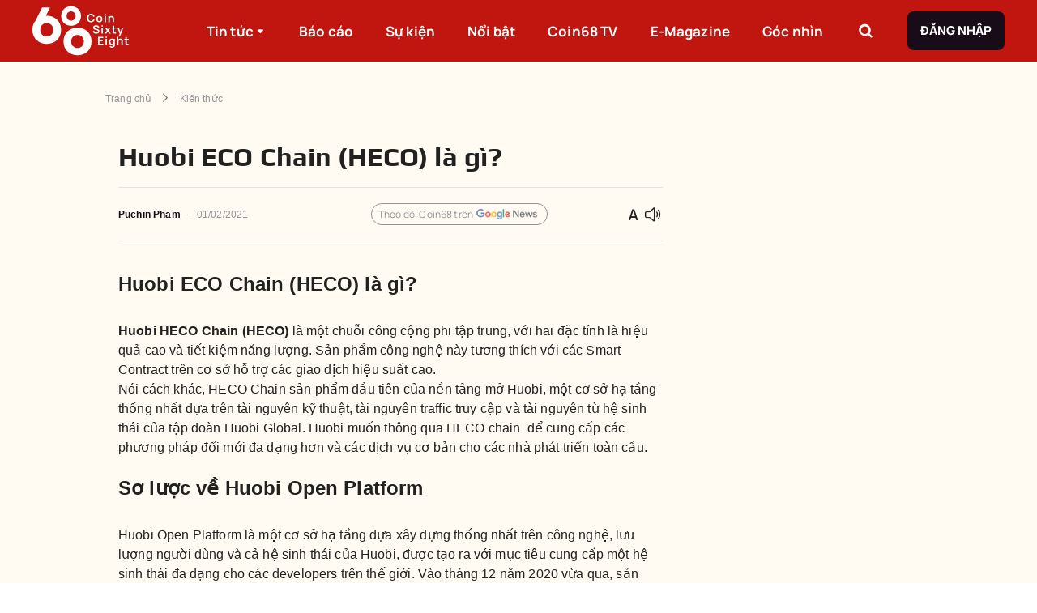

--- FILE ---
content_type: text/html; charset=utf-8
request_url: https://coin68.com/huobi-eco-chain-heco/
body_size: 23232
content:
<!DOCTYPE html><html lang="vi"><head><meta charSet="utf-8"/><meta content="width=device-width, initial-scale=1" name="viewport"/><meta name="copyright" content="Copyright © 2016 by Coin68"/><link rel="alternate" type="application/rss+xml" title="Coin68.com RSS »" href="https://coin68.com/rss/trang-chu.rss"/><link rel="alternate" type="application/rss+xml" title="Coin68.com RSS tin mới nhất»" href="https://coin68.com/rss/tin-moi-nhat.rss"/><link rel="alternate" type="application/rss+xml" title="Coin68.com RSS tin nổi bật»" href="https://coin68.com/rss/tin-noi-bat.rss"/><link rel="alternate" type="application/rss+xml" title="Coin68.com RSS Tin Xem Nhiều" href="https://coin68.com/rss/tin-xem-nhieu.rss"/><link rel="alternate" type="application/rss+xml" title="Coin68.com RSS NFT &amp; Game" href="https://coin68.com/rss/nft-and-game.rss"/><link rel="alternate" type="application/rss+xml" title="Coin68.com RSS Tin Tổng Hợp" href="https://coin68.com/rss/tin-tong-hop.rss"/><link rel="alternate" type="application/rss+xml" title="Coin68.com RSS Tin Tức Coins" href="https://coin68.com/rss/tin-tuc-coins.rss"/><link rel="alternate" type="application/rss+xml" title="Coin68.com RSS Guest Writer" href="https://coin68.com/rss/guest-writer.rss"/><link rel="alternate" type="application/rss+xml" title="Coin68.com RSS Campaign" href="https://coin68.com/rss/campaign.rss"/><link rel="alternate" type="application/rss+xml" title="Coin68.com RSS Kiến Thức" href="https://coin68.com/rss/kien-thuc.rss"/><link rel="alternate" type="application/rss+xml" title="Coin68.com RSS Tin Tức Khác" href="https://coin68.com/rss/tin-tuc-khac.rss"/><link rel="alternate" type="application/rss+xml" title="Coin68.com RSS Coin68 TV" href="https://coin68.com/rss/coin68-tv.rss"/><link rel="alternate" type="application/rss+xml" title="Coin68.com RSS Tin Nổi Bật" href="https://coin68.com/rss/tin-noi-bat.rss"/><link rel="alternate" type="application/rss+xml" title="Coin68.com RSS DeFi" href="https://coin68.com/rss/defi.rss"/><link rel="alternate" type="application/rss+xml" title="Coin68.com RSS E-Magazine" href="https://coin68.com/rss/e-magazine.rss"/><link rel="alternate" type="application/rss+xml" title="Coin68.com RSS 68 Trading" href="https://coin68.com/rss/68-trading.rss"/><link rel="preload" as="image" href="/_next/static/media/logo.41d5537b.svg"/><title>Huobi ECO Chain (HECO) là gì?</title><meta content="article" property="og:type"/><meta content="summary_large_image" name="twitter:card"/><meta name="keywords"/><meta content="Huobi ECO Chain (HECO) là gì? Huobi HECO Chain (HECO) là một chuỗi công cộng phi tập trung, với hai đặc tính là hiệu quả cao và tiết kiệm năng lượng. Sản phẩm công nghệ này tương thích với các Smart Contract trên cơ sở hỗ trợ các giao dịch hiệu suất cao. Nói cách " name="description"/><meta content="huobi-eco-chain-heco" itemProp="name"/><meta content="Huobi ECO Chain (HECO) là gì? Huobi HECO Chain (HECO) là một chuỗi công cộng phi tập trung, với hai đặc tính là hiệu quả cao và tiết kiệm năng lượng. Sản phẩm công nghệ này tương thích với các Smart Contract trên cơ sở hỗ trợ các giao dịch hiệu suất cao. Nói cách " itemProp="description"/><meta content="https://cdn.coin68.com/uploads/2021/02/huobi-eco-chain.png" itemProp="image"/><meta content="https://coin68.com/huobi-eco-chain-heco/" property="og:url"/><meta content="Huobi ECO Chain (HECO) là gì?" property="og:title"/><meta content="Huobi ECO Chain (HECO) là gì? Huobi HECO Chain (HECO) là một chuỗi công cộng phi tập trung, với hai đặc tính là hiệu quả cao và tiết kiệm năng lượng. Sản phẩm công nghệ này tương thích với các Smart Contract trên cơ sở hỗ trợ các giao dịch hiệu suất cao. Nói cách " property="og:description"/><meta content="https://cdn.coin68.com/uploads/2021/02/huobi-eco-chain.png" property="og:image"/><meta content="422" property="og:image:height"/><meta content="512" property="og:image:width"/><meta content="vi" property="og:locale"/><meta content="Coin68" property="og:site_name"/><meta content="Huobi ECO Chain (HECO) là gì?" name="twitter:title"/><meta content="Huobi ECO Chain (HECO) là gì? Huobi HECO Chain (HECO) là một chuỗi công cộng phi tập trung, với hai đặc tính là hiệu quả cao và tiết kiệm năng lượng. Sản phẩm công nghệ này tương thích với các Smart Contract trên cơ sở hỗ trợ các giao dịch hiệu suất cao. Nói cách " name="twitter:description"/><meta content="https://cdn.coin68.com/uploads/2021/02/huobi-eco-chain.png" name="twitter:image"/><meta content="2021-02-01T14:50:27.000000Z" property="article:published_time"/><meta content="2021-02-01T14:50:27.000000Z" property="article:modified_time"/><meta content="2021-02-01T14:50:27.000000Z" property="og:updated_time"/><meta content="https://twitter.com/coin68" name="twitter:creator"/><meta content="https://www.facebook.com/tintuccoin68" property="article:author"/><meta content="Puchin Pham " name="author"/><link href="https://coin68.com/huobi-eco-chain-heco/" rel="canonical"/><script type="application/ld+json">{"@context":"https://schema.org/","@type":"BreadcrumbList","itemListElement":[{"@type":"ListItem","item":"https://coin68.com","name":"Trang chủ","position":1},{"@type":"ListItem","item":"https://coin68.com/portal/","name":"Kiến thức","position":2},{"@type":"ListItem","item":"https://coin68.com/huobi-eco-chain-heco/","name":"Huobi ECO Chain (HECO) là gì?","position":3}]}</script><meta content="index" name="robots"/><meta name="next-head-count" content="48"/><link href="/favicon.ico" rel="icon" sizes="32x32"/><meta content="Coin68" property="og:site_name"/><link data-next-font="" rel="preconnect" href="/" crossorigin="anonymous"/><script id="gtm-script" data-nscript="beforeInteractive" type="b3a9a0b05e19ef41bfced768-text/javascript">(function(w,d,s,l,i){w[l]=w[l]||[];w[l].push({'gtm.start':
            new Date().getTime(),event:'gtm.js'});var f=d.getElementsByTagName(s)[0],
            j=d.createElement(s),dl=l!='dataLayer'?'&l='+l:'';j.async=true;j.src=
            'https://www.googletagmanager.com/gtm.js?id='+i+dl;f.parentNode.insertBefore(j,f);
            })(window,document,'script','dataLayer','GTM-52P2FF6');</script><link rel="preload" href="/_next/static/css/318330a7e365a580.css" as="style"/><link rel="stylesheet" href="/_next/static/css/318330a7e365a580.css" data-n-g=""/><link rel="preload" href="/_next/static/css/45ccd052f26a170a.css" as="style"/><link rel="stylesheet" href="/_next/static/css/45ccd052f26a170a.css" data-n-p=""/><noscript data-n-css=""></noscript><script defer="" nomodule="" src="/_next/static/chunks/polyfills-c67a75d1b6f99dc8.js" type="b3a9a0b05e19ef41bfced768-text/javascript"></script><script defer="" src="/_next/static/chunks/2806-6752d34138760358.js" type="b3a9a0b05e19ef41bfced768-text/javascript"></script><script defer="" src="/_next/static/chunks/891-0e174479ef246e29.js" type="b3a9a0b05e19ef41bfced768-text/javascript"></script><script defer="" src="/_next/static/chunks/7707.7128aa87fa454b68.js" type="b3a9a0b05e19ef41bfced768-text/javascript"></script><script defer="" src="/_next/static/chunks/9186.be8db67f3014e3d0.js" type="b3a9a0b05e19ef41bfced768-text/javascript"></script><script defer="" src="/_next/static/chunks/4655.1aab7e3137384ea7.js" type="b3a9a0b05e19ef41bfced768-text/javascript"></script><script src="/_next/static/chunks/webpack-36b8c244f5068faa.js" defer="" type="b3a9a0b05e19ef41bfced768-text/javascript"></script><script src="/_next/static/chunks/framework-ce84985cd166733a.js" defer="" type="b3a9a0b05e19ef41bfced768-text/javascript"></script><script src="/_next/static/chunks/main-142bd39e37671450.js" defer="" type="b3a9a0b05e19ef41bfced768-text/javascript"></script><script src="/_next/static/chunks/pages/_app-a322080ecef4e4bf.js" defer="" type="b3a9a0b05e19ef41bfced768-text/javascript"></script><script src="/_next/static/chunks/1631-68e1f992fb2f81de.js" defer="" type="b3a9a0b05e19ef41bfced768-text/javascript"></script><script src="/_next/static/chunks/7578-eb118f30aac9663d.js" defer="" type="b3a9a0b05e19ef41bfced768-text/javascript"></script><script src="/_next/static/chunks/5872-2d22ec70b8738e5b.js" defer="" type="b3a9a0b05e19ef41bfced768-text/javascript"></script><script src="/_next/static/chunks/294-2fa8bbb0b1b04e2b.js" defer="" type="b3a9a0b05e19ef41bfced768-text/javascript"></script><script src="/_next/static/chunks/pages/%5Bslug%5D-47130e27fb100576.js" defer="" type="b3a9a0b05e19ef41bfced768-text/javascript"></script><script src="/_next/static/o0OyLtheLIDY3Nt6fqZZ3/_buildManifest.js" defer="" type="b3a9a0b05e19ef41bfced768-text/javascript"></script><script src="/_next/static/o0OyLtheLIDY3Nt6fqZZ3/_ssgManifest.js" defer="" type="b3a9a0b05e19ef41bfced768-text/javascript"></script></head><body><noscript><iframe src="https://www.googletagmanager.com/ns.html?id=GTM-52P2FF6"
            height="0" width="0" style="display:none;visibility:hidden"></iframe></noscript><div id="__next"><style data-emotion="css-global o6gwfi">html{-webkit-font-smoothing:antialiased;-moz-osx-font-smoothing:grayscale;box-sizing:border-box;-webkit-text-size-adjust:100%;}*,*::before,*::after{box-sizing:inherit;}strong,b{font-weight:700;}body{margin:0;color:rgba(0, 0, 0, 0.87);font-family:"Roboto","Helvetica","Arial",sans-serif;font-weight:400;font-size:1rem;line-height:1.5;letter-spacing:0.00938em;background-color:#fff;}@media print{body{background-color:#fff;}}body::backdrop{background-color:#fff;}</style><div class="app" style="background:#FFFBF2"><div class="Toastify"></div><style data-emotion="css ldry5p">.css-ldry5p{left:0;margin-top:0;position:-webkit-sticky;position:sticky;background:#C11510;height:76px;z-index:1000;}@media (max-width:991.95px){.css-ldry5p{height:56px;}}</style><div class="MuiBox-root css-ldry5p"><style data-emotion="css 1dfqbmg">.css-1dfqbmg{-webkit-align-items:center;-webkit-box-align:center;-ms-flex-align:center;align-items:center;display:-webkit-box;display:-webkit-flex;display:-ms-flexbox;display:flex;height:100%;margin:0 auto;max-width:1360px;}@media (max-width:1439.95px){.css-1dfqbmg{-webkit-box-pack:justify;-webkit-justify-content:space-between;justify-content:space-between;padding:0 40px;}}@media (max-width:1199.95px){.css-1dfqbmg{padding:0 16px;}}</style><div class="MuiBox-root css-1dfqbmg"><style data-emotion="css 1eyowy0">.css-1eyowy0{-webkit-flex:1;-ms-flex:1;flex:1;height:100%;}@media (max-width:1439.95px){.css-1eyowy0{-webkit-flex:none;-ms-flex:none;flex:none;-webkit-flex-shrink:1;-ms-flex-negative:1;flex-shrink:1;}}.css-1eyowy0 img{height:74px;}@media (max-width:991.95px){.css-1eyowy0 img{height:42px;width:70px;}}</style><div class="MuiBox-root css-1eyowy0"><a href="/" rel="" style="align-items:center;display:flex;height:100%" target="" title=""><img alt="logo" width="183" height="74" decoding="async" data-nimg="1" style="color:transparent;object-fit:contain;object-position:center" src="/_next/static/media/logo.41d5537b.svg"/></a></div><style data-emotion="css zubwvn">.css-zubwvn{list-style:none;margin:0;padding:0;position:relative;padding-top:8px;padding-bottom:8px;-webkit-align-items:center;-webkit-box-align:center;-ms-flex-align:center;align-items:center;display:-webkit-box;display:-webkit-flex;display:-ms-flexbox;display:flex;-webkit-flex-shrink:1;-ms-flex-negative:1;flex-shrink:1;height:100%;list-style-type:none;margin:0px;padding:0px;position:static;}@media (max-width:991.95px){.css-zubwvn{display:none;}}</style><ul class="MuiList-root MuiList-padding css-zubwvn"><style data-emotion="css eepjjx">.css-eepjjx{display:-webkit-box;display:-webkit-flex;display:-ms-flexbox;display:flex;-webkit-box-pack:start;-ms-flex-pack:start;-webkit-justify-content:flex-start;justify-content:flex-start;-webkit-align-items:center;-webkit-box-align:center;-ms-flex-align:center;align-items:center;position:relative;-webkit-text-decoration:none;text-decoration:none;width:100%;box-sizing:border-box;text-align:left;padding-top:8px;padding-bottom:8px;padding-left:16px;padding-right:16px;cursor:pointer;height:100%;margin-right:16px;padding:0 12px;position:static;width:auto;}.css-eepjjx.Mui-focusVisible{background-color:rgba(0, 0, 0, 0.12);}.css-eepjjx.Mui-selected{background-color:rgba(231, 66, 62, 0.08);}.css-eepjjx.Mui-selected.Mui-focusVisible{background-color:rgba(231, 66, 62, 0.2);}.css-eepjjx.Mui-disabled{opacity:0.38;}@media (max-width:1439.95px){.css-eepjjx{margin-right:16px;}}@media (max-width:1199.95px){.css-eepjjx{margin-right:8px;padding:0 6px;}.css-eepjjx>a{font-size:15px!important;}}.css-eepjjx>a:hover .c68-tooltip-header{opacity:1;visibility:visible;}.css-eepjjx:hover{background:#E7423E;}.css-eepjjx:hover .sub-menu{opacity:1;visibility:visible;}.css-eepjjx:last-of-type{margin-right:0px;}</style><li class="MuiListItem-root MuiListItem-gutters MuiListItem-padding css-eepjjx"><a href="/article/" rel="" style="color:#fff;text-decoration:none;font-family:Manrope, sans-serif;font-size:17px;font-weight:800;letter-spacing:unset;line-height:29px;align-items:center;display:flex;height:100%;width:100%" target="" title="">Tin tức<!-- --> <style data-emotion="css 19zez1y">.css-19zez1y{display:inline-block;font-size:24px;line-height:16px;-webkit-transition:0.3s cubic-bezier(0.17, 0.67, 0.83, 0.67);transition:0.3s cubic-bezier(0.17, 0.67, 0.83, 0.67);font-size:16px;}</style><i class="c68-sort-down css-19zez1y"></i></a><style data-emotion="css axddi8">.css-axddi8{list-style:none;margin:0;padding:0;position:relative;padding-top:8px;padding-bottom:8px;-webkit-align-items:center;-webkit-box-align:center;-ms-flex-align:center;align-items:center;background:#E7423E;bottom:0;display:-webkit-box;display:-webkit-flex;display:-ms-flexbox;display:flex;height:53px;-webkit-box-pack:center;-ms-flex-pack:center;-webkit-justify-content:center;justify-content:center;left:0;opacity:0;padding:0;position:absolute;-webkit-transform:translateY(100%);-moz-transform:translateY(100%);-ms-transform:translateY(100%);transform:translateY(100%);-webkit-transition:linear 0.3s;transition:linear 0.3s;visibility:hidden;width:100%;z-index:5;}</style><ul class="MuiList-root MuiList-padding sub-menu css-axddi8"><li class="MuiListItem-root MuiListItem-gutters MuiListItem-padding css-eepjjx"><a href="/article/big-cap/" rel="" style="color:#fff;text-decoration:none;font-family:Manrope, sans-serif;font-size:17px;font-weight:800;letter-spacing:unset;line-height:29px;align-items:center;display:flex;height:100%" target="" title="">Big Cap</a></li><li class="MuiListItem-root MuiListItem-gutters MuiListItem-padding css-eepjjx"><a href="/article/defi/" rel="" style="color:#fff;text-decoration:none;font-family:Manrope, sans-serif;font-size:17px;font-weight:800;letter-spacing:unset;line-height:29px;align-items:center;display:flex;height:100%" target="" title="">DeFi</a></li><li class="MuiListItem-root MuiListItem-gutters MuiListItem-padding css-eepjjx"><a href="/article/nft-gamefi/" rel="" style="color:#fff;text-decoration:none;font-family:Manrope, sans-serif;font-size:17px;font-weight:800;letter-spacing:unset;line-height:29px;align-items:center;display:flex;height:100%" target="" title="">NFT &amp; GameFi</a></li><li class="MuiListItem-root MuiListItem-gutters MuiListItem-padding css-eepjjx"><a href="/article/phap-ly/" rel="" style="color:#fff;text-decoration:none;font-family:Manrope, sans-serif;font-size:17px;font-weight:800;letter-spacing:unset;line-height:29px;align-items:center;display:flex;height:100%" target="" title="">Pháp lý</a></li><li class="MuiListItem-root MuiListItem-gutters MuiListItem-padding css-eepjjx"><a href="/article/tin-tong-hop/" rel="" style="color:#fff;text-decoration:none;font-family:Manrope, sans-serif;font-size:17px;font-weight:800;letter-spacing:unset;line-height:29px;align-items:center;display:flex;height:100%" target="" title="">Tin tổng hợp</a></li></ul></li><li class="MuiListItem-root MuiListItem-gutters MuiListItem-padding css-eepjjx"><a href="/bao-cao-thi-truong/" rel="" style="color:#fff;text-decoration:none;font-family:Manrope, sans-serif;font-size:17px;font-weight:800;letter-spacing:unset;line-height:29px;align-items:center;display:flex;height:100%;width:100%" target="" title="">Báo cáo<!-- --> </a></li><li class="MuiListItem-root MuiListItem-gutters MuiListItem-padding css-eepjjx"><a href="/su-kien/" rel="" style="color:#fff;text-decoration:none;font-family:Manrope, sans-serif;font-size:17px;font-weight:800;letter-spacing:unset;line-height:29px;align-items:center;display:flex;height:100%;width:100%" target="" title="">Sự kiện<!-- --> </a></li><li class="MuiListItem-root MuiListItem-gutters MuiListItem-padding css-eepjjx"><a href="/tin-noi-bat/" rel="" style="color:#fff;text-decoration:none;font-family:Manrope, sans-serif;font-size:17px;font-weight:800;letter-spacing:unset;line-height:29px;align-items:center;display:flex;height:100%;width:100%" target="" title="">Nổi bật<!-- --> </a></li><li class="MuiListItem-root MuiListItem-gutters MuiListItem-padding css-eepjjx"><a href="/coin68tv/" rel="" style="color:#fff;text-decoration:none;font-family:Manrope, sans-serif;font-size:17px;font-weight:800;letter-spacing:unset;line-height:29px;align-items:center;display:flex;height:100%;width:100%" target="" title="">Coin68 TV<!-- --> </a></li><li class="MuiListItem-root MuiListItem-gutters MuiListItem-padding css-eepjjx"><a href="/category/e-magazine/" rel="" style="color:#fff;text-decoration:none;font-family:Manrope, sans-serif;font-size:17px;font-weight:800;letter-spacing:unset;line-height:29px;align-items:center;display:flex;height:100%;width:100%" target="" title="">E-Magazine<!-- --> </a></li><li class="MuiListItem-root MuiListItem-gutters MuiListItem-padding css-eepjjx"><a href="/goc-nhin/" rel="" style="color:#fff;text-decoration:none;font-family:Manrope, sans-serif;font-size:17px;font-weight:800;letter-spacing:unset;line-height:29px;align-items:center;display:flex;height:100%;width:100%" target="" title="">Góc nhìn<!-- --> </a></li></ul><style data-emotion="css 193ay5d">.css-193ay5d{-webkit-align-items:center;-webkit-box-align:center;-ms-flex-align:center;align-items:center;display:-webkit-box;display:-webkit-flex;display:-ms-flexbox;display:flex;-webkit-flex:1;-ms-flex:1;flex:1;height:100%;-webkit-box-pack:end;-ms-flex-pack:end;-webkit-justify-content:flex-end;justify-content:flex-end;}@media (max-width:1439.95px){.css-193ay5d{-webkit-flex:none;-ms-flex:none;flex:none;-webkit-flex-shrink:1;-ms-flex-negative:1;flex-shrink:1;}}@media (max-width:991.95px){.css-193ay5d{display:none;}}</style><div class="MuiBox-root css-193ay5d"><style data-emotion="css mge0lu">.css-mge0lu{-webkit-align-items:center;-webkit-box-align:center;-ms-flex-align:center;align-items:center;display:-webkit-box;display:-webkit-flex;display:-ms-flexbox;display:flex;border:none;border-radius:8px;cursor:pointer;height:40px;-webkit-box-pack:center;-ms-flex-pack:center;-webkit-justify-content:center;justify-content:center;margin-right:32px;position:relative;width:40px;background-color:transparent;}@media (max-width:1199.95px){.css-mge0lu{margin-right:40px;}}</style><div class="MuiBox-root css-mge0lu"><style data-emotion="css 1xk9jy3">.css-1xk9jy3{font-family:Manrope,sans-serif;font-weight:500;font-size:0.875rem;line-height:1.75;text-transform:uppercase;min-width:64px;padding:6px 8px;border-radius:4px;-webkit-transition:background-color 250ms cubic-bezier(0.4, 0, 0.2, 1) 0ms,box-shadow 250ms cubic-bezier(0.4, 0, 0.2, 1) 0ms,border-color 250ms cubic-bezier(0.4, 0, 0.2, 1) 0ms,color 250ms cubic-bezier(0.4, 0, 0.2, 1) 0ms;transition:background-color 250ms cubic-bezier(0.4, 0, 0.2, 1) 0ms,box-shadow 250ms cubic-bezier(0.4, 0, 0.2, 1) 0ms,border-color 250ms cubic-bezier(0.4, 0, 0.2, 1) 0ms,color 250ms cubic-bezier(0.4, 0, 0.2, 1) 0ms;color:#E7423E;border:1px solid #979297;border-radius:8px;box-shadow:unset;box-sizing:border-box;font-family:Manrope,sans-serif;font-size:15px;font-weight:700;line-height:24px;padding:12px 16px;text-transform:uppercase;border:none;height:100%;min-width:auto;padding:0;width:100%;}.css-1xk9jy3:hover{-webkit-text-decoration:none;text-decoration:none;background-color:rgba(231, 66, 62, 0.04);}@media (hover: none){.css-1xk9jy3:hover{background-color:transparent;}}.css-1xk9jy3.Mui-disabled{color:rgba(0, 0, 0, 0.26);}.css-1xk9jy3.Mui-disabled{background-color:#F18D8A;color:#fff;}</style><style data-emotion="css 7uh2bi">.css-7uh2bi{display:-webkit-inline-box;display:-webkit-inline-flex;display:-ms-inline-flexbox;display:inline-flex;-webkit-align-items:center;-webkit-box-align:center;-ms-flex-align:center;align-items:center;-webkit-box-pack:center;-ms-flex-pack:center;-webkit-justify-content:center;justify-content:center;position:relative;box-sizing:border-box;-webkit-tap-highlight-color:transparent;background-color:transparent;outline:0;border:0;margin:0;border-radius:0;padding:0;cursor:pointer;-webkit-user-select:none;-moz-user-select:none;-ms-user-select:none;user-select:none;vertical-align:middle;-moz-appearance:none;-webkit-appearance:none;-webkit-text-decoration:none;text-decoration:none;color:inherit;font-family:Manrope,sans-serif;font-weight:500;font-size:0.875rem;line-height:1.75;text-transform:uppercase;min-width:64px;padding:6px 8px;border-radius:4px;-webkit-transition:background-color 250ms cubic-bezier(0.4, 0, 0.2, 1) 0ms,box-shadow 250ms cubic-bezier(0.4, 0, 0.2, 1) 0ms,border-color 250ms cubic-bezier(0.4, 0, 0.2, 1) 0ms,color 250ms cubic-bezier(0.4, 0, 0.2, 1) 0ms;transition:background-color 250ms cubic-bezier(0.4, 0, 0.2, 1) 0ms,box-shadow 250ms cubic-bezier(0.4, 0, 0.2, 1) 0ms,border-color 250ms cubic-bezier(0.4, 0, 0.2, 1) 0ms,color 250ms cubic-bezier(0.4, 0, 0.2, 1) 0ms;color:#E7423E;border:1px solid #979297;border-radius:8px;box-shadow:unset;box-sizing:border-box;font-family:Manrope,sans-serif;font-size:15px;font-weight:700;line-height:24px;padding:12px 16px;text-transform:uppercase;border:none;height:100%;min-width:auto;padding:0;width:100%;}.css-7uh2bi::-moz-focus-inner{border-style:none;}.css-7uh2bi.Mui-disabled{pointer-events:none;cursor:default;}@media print{.css-7uh2bi{-webkit-print-color-adjust:exact;color-adjust:exact;}}.css-7uh2bi:hover{-webkit-text-decoration:none;text-decoration:none;background-color:rgba(231, 66, 62, 0.04);}@media (hover: none){.css-7uh2bi:hover{background-color:transparent;}}.css-7uh2bi.Mui-disabled{color:rgba(0, 0, 0, 0.26);}.css-7uh2bi.Mui-disabled{background-color:#F18D8A;color:#fff;}</style><button class="MuiButtonBase-root MuiButton-root MuiButton-text MuiButton-textPrimary MuiButton-sizeMedium MuiButton-textSizeMedium MuiButton-root MuiButton-text MuiButton-textPrimary MuiButton-sizeMedium MuiButton-textSizeMedium css-7uh2bi" tabindex="0" type="button"><style data-emotion="css 10mvv0y">.css-10mvv0y{display:inline-block;font-size:24px;line-height:24px;-webkit-transition:0.3s cubic-bezier(0.17, 0.67, 0.83, 0.67);transition:0.3s cubic-bezier(0.17, 0.67, 0.83, 0.67);color:#fff;}</style><i class="c68-search css-10mvv0y"></i></button><style data-emotion="css sl6zhl">.css-sl6zhl{box-sizing:border-box;-webkit-flex-direction:row;-ms-flex-direction:row;flex-direction:row;-webkit-align-items:center;-webkit-box-align:center;-ms-flex-align:center;align-items:center;display:-webkit-box;display:-webkit-flex;display:-ms-flexbox;display:flex;height:44px;position:absolute;right:0;top:0;-webkit-transform:translateY(0);-moz-transform:translateY(0);-ms-transform:translateY(0);transform:translateY(0);-webkit-transition:0.3s all;transition:0.3s all;width:344px;z-index:5;opacity:0;visibility:hidden;}.css-sl6zhl>input:focus-visible{outline:none;}</style><div class="MuiGrid-root css-sl6zhl"><input placeholder="Tìm kiếm..." style="background:#fff;border:1px solid #E3E2E3;border-radius:8px 0 0 8px;flex:1;height:100%;padding:0 16px;font-family:Manrope, sans-serif;font-size:15px;font-weight:400;letter-spacing:unset;line-height:25px"/><style data-emotion="css swfgo3">.css-swfgo3{font-family:Manrope,sans-serif;font-weight:500;font-size:0.875rem;line-height:1.75;text-transform:uppercase;min-width:64px;padding:6px 16px;border-radius:4px;-webkit-transition:background-color 250ms cubic-bezier(0.4, 0, 0.2, 1) 0ms,box-shadow 250ms cubic-bezier(0.4, 0, 0.2, 1) 0ms,border-color 250ms cubic-bezier(0.4, 0, 0.2, 1) 0ms,color 250ms cubic-bezier(0.4, 0, 0.2, 1) 0ms;transition:background-color 250ms cubic-bezier(0.4, 0, 0.2, 1) 0ms,box-shadow 250ms cubic-bezier(0.4, 0, 0.2, 1) 0ms,border-color 250ms cubic-bezier(0.4, 0, 0.2, 1) 0ms,color 250ms cubic-bezier(0.4, 0, 0.2, 1) 0ms;border:1px solid #979297;border-radius:8px;box-shadow:unset;box-sizing:border-box;font-family:Manrope,sans-serif;font-size:15px;font-weight:700;line-height:24px;padding:12px 16px;text-transform:uppercase;background-color:#180C18;box-shadow:unset;color:#FFFFFF;font-weight:700;background-color:#180C18;border:none;border-radius:0 8px 8px 0;-webkit-flex-shrink:1;-ms-flex-negative:1;flex-shrink:1;height:100%;min-width:auto;width:44px;}.css-swfgo3:hover{-webkit-text-decoration:none;text-decoration:none;background-color:rgba(0, 0, 0, 0.04);}@media (hover: none){.css-swfgo3:hover{background-color:transparent;}}.css-swfgo3.Mui-disabled{color:rgba(0, 0, 0, 0.26);}.css-swfgo3.Mui-disabled{background-color:#F18D8A;color:#fff;}.css-swfgo3.Mui-disabled{background-color:#180C18;color:#FFFFFF;}.css-swfgo3:active{background-color:#180C18;}.css-swfgo3:hover{background-color:#180C18;box-shadow:unset;}.css-swfgo3:active{background-color:#7E777E;}.css-swfgo3:hover{background-color:#180C18;}</style><style data-emotion="css vpc40c">.css-vpc40c{display:-webkit-inline-box;display:-webkit-inline-flex;display:-ms-inline-flexbox;display:inline-flex;-webkit-align-items:center;-webkit-box-align:center;-ms-flex-align:center;align-items:center;-webkit-box-pack:center;-ms-flex-pack:center;-webkit-justify-content:center;justify-content:center;position:relative;box-sizing:border-box;-webkit-tap-highlight-color:transparent;background-color:transparent;outline:0;border:0;margin:0;border-radius:0;padding:0;cursor:pointer;-webkit-user-select:none;-moz-user-select:none;-ms-user-select:none;user-select:none;vertical-align:middle;-moz-appearance:none;-webkit-appearance:none;-webkit-text-decoration:none;text-decoration:none;color:inherit;font-family:Manrope,sans-serif;font-weight:500;font-size:0.875rem;line-height:1.75;text-transform:uppercase;min-width:64px;padding:6px 16px;border-radius:4px;-webkit-transition:background-color 250ms cubic-bezier(0.4, 0, 0.2, 1) 0ms,box-shadow 250ms cubic-bezier(0.4, 0, 0.2, 1) 0ms,border-color 250ms cubic-bezier(0.4, 0, 0.2, 1) 0ms,color 250ms cubic-bezier(0.4, 0, 0.2, 1) 0ms;transition:background-color 250ms cubic-bezier(0.4, 0, 0.2, 1) 0ms,box-shadow 250ms cubic-bezier(0.4, 0, 0.2, 1) 0ms,border-color 250ms cubic-bezier(0.4, 0, 0.2, 1) 0ms,color 250ms cubic-bezier(0.4, 0, 0.2, 1) 0ms;border:1px solid #979297;border-radius:8px;box-shadow:unset;box-sizing:border-box;font-family:Manrope,sans-serif;font-size:15px;font-weight:700;line-height:24px;padding:12px 16px;text-transform:uppercase;background-color:#180C18;box-shadow:unset;color:#FFFFFF;font-weight:700;background-color:#180C18;border:none;border-radius:0 8px 8px 0;-webkit-flex-shrink:1;-ms-flex-negative:1;flex-shrink:1;height:100%;min-width:auto;width:44px;}.css-vpc40c::-moz-focus-inner{border-style:none;}.css-vpc40c.Mui-disabled{pointer-events:none;cursor:default;}@media print{.css-vpc40c{-webkit-print-color-adjust:exact;color-adjust:exact;}}.css-vpc40c:hover{-webkit-text-decoration:none;text-decoration:none;background-color:rgba(0, 0, 0, 0.04);}@media (hover: none){.css-vpc40c:hover{background-color:transparent;}}.css-vpc40c.Mui-disabled{color:rgba(0, 0, 0, 0.26);}.css-vpc40c.Mui-disabled{background-color:#F18D8A;color:#fff;}.css-vpc40c.Mui-disabled{background-color:#180C18;color:#FFFFFF;}.css-vpc40c:active{background-color:#180C18;}.css-vpc40c:hover{background-color:#180C18;box-shadow:unset;}.css-vpc40c:active{background-color:#7E777E;}.css-vpc40c:hover{background-color:#180C18;}</style><button class="MuiButtonBase-root MuiButton-root MuiButton-login MuiButton-loginPrimary MuiButton-sizeMedium MuiButton-loginSizeMedium MuiButton-root MuiButton-login MuiButton-loginPrimary MuiButton-sizeMedium MuiButton-loginSizeMedium css-vpc40c" tabindex="0" type="button"><i class="c68-search css-10mvv0y"></i></button></div></div><style data-emotion="css t6y5ar">.css-t6y5ar{font-family:Manrope,sans-serif;font-weight:500;font-size:0.875rem;line-height:1.75;text-transform:uppercase;min-width:64px;padding:6px 16px;border-radius:4px;-webkit-transition:background-color 250ms cubic-bezier(0.4, 0, 0.2, 1) 0ms,box-shadow 250ms cubic-bezier(0.4, 0, 0.2, 1) 0ms,border-color 250ms cubic-bezier(0.4, 0, 0.2, 1) 0ms,color 250ms cubic-bezier(0.4, 0, 0.2, 1) 0ms;transition:background-color 250ms cubic-bezier(0.4, 0, 0.2, 1) 0ms,box-shadow 250ms cubic-bezier(0.4, 0, 0.2, 1) 0ms,border-color 250ms cubic-bezier(0.4, 0, 0.2, 1) 0ms,color 250ms cubic-bezier(0.4, 0, 0.2, 1) 0ms;border:1px solid #979297;border-radius:8px;box-shadow:unset;box-sizing:border-box;font-family:Manrope,sans-serif;font-size:15px;font-weight:700;line-height:24px;padding:12px 16px;text-transform:uppercase;background-color:#180C18;box-shadow:unset;color:#FFFFFF;font-weight:700;border:none;max-height:48px;}.css-t6y5ar:hover{-webkit-text-decoration:none;text-decoration:none;background-color:rgba(0, 0, 0, 0.04);}@media (hover: none){.css-t6y5ar:hover{background-color:transparent;}}.css-t6y5ar.Mui-disabled{color:rgba(0, 0, 0, 0.26);}.css-t6y5ar.Mui-disabled{background-color:#F18D8A;color:#fff;}.css-t6y5ar.Mui-disabled{background-color:#180C18;color:#FFFFFF;}.css-t6y5ar:active{background-color:#180C18;}.css-t6y5ar:hover{background-color:#180C18;box-shadow:unset;}</style><style data-emotion="css mdubb">.css-mdubb{display:-webkit-inline-box;display:-webkit-inline-flex;display:-ms-inline-flexbox;display:inline-flex;-webkit-align-items:center;-webkit-box-align:center;-ms-flex-align:center;align-items:center;-webkit-box-pack:center;-ms-flex-pack:center;-webkit-justify-content:center;justify-content:center;position:relative;box-sizing:border-box;-webkit-tap-highlight-color:transparent;background-color:transparent;outline:0;border:0;margin:0;border-radius:0;padding:0;cursor:pointer;-webkit-user-select:none;-moz-user-select:none;-ms-user-select:none;user-select:none;vertical-align:middle;-moz-appearance:none;-webkit-appearance:none;-webkit-text-decoration:none;text-decoration:none;color:inherit;font-family:Manrope,sans-serif;font-weight:500;font-size:0.875rem;line-height:1.75;text-transform:uppercase;min-width:64px;padding:6px 16px;border-radius:4px;-webkit-transition:background-color 250ms cubic-bezier(0.4, 0, 0.2, 1) 0ms,box-shadow 250ms cubic-bezier(0.4, 0, 0.2, 1) 0ms,border-color 250ms cubic-bezier(0.4, 0, 0.2, 1) 0ms,color 250ms cubic-bezier(0.4, 0, 0.2, 1) 0ms;transition:background-color 250ms cubic-bezier(0.4, 0, 0.2, 1) 0ms,box-shadow 250ms cubic-bezier(0.4, 0, 0.2, 1) 0ms,border-color 250ms cubic-bezier(0.4, 0, 0.2, 1) 0ms,color 250ms cubic-bezier(0.4, 0, 0.2, 1) 0ms;border:1px solid #979297;border-radius:8px;box-shadow:unset;box-sizing:border-box;font-family:Manrope,sans-serif;font-size:15px;font-weight:700;line-height:24px;padding:12px 16px;text-transform:uppercase;background-color:#180C18;box-shadow:unset;color:#FFFFFF;font-weight:700;border:none;max-height:48px;}.css-mdubb::-moz-focus-inner{border-style:none;}.css-mdubb.Mui-disabled{pointer-events:none;cursor:default;}@media print{.css-mdubb{-webkit-print-color-adjust:exact;color-adjust:exact;}}.css-mdubb:hover{-webkit-text-decoration:none;text-decoration:none;background-color:rgba(0, 0, 0, 0.04);}@media (hover: none){.css-mdubb:hover{background-color:transparent;}}.css-mdubb.Mui-disabled{color:rgba(0, 0, 0, 0.26);}.css-mdubb.Mui-disabled{background-color:#F18D8A;color:#fff;}.css-mdubb.Mui-disabled{background-color:#180C18;color:#FFFFFF;}.css-mdubb:active{background-color:#180C18;}.css-mdubb:hover{background-color:#180C18;box-shadow:unset;}</style><button class="MuiButtonBase-root MuiButton-root MuiButton-login MuiButton-loginPrimary MuiButton-sizeMedium MuiButton-loginSizeMedium MuiButton-root MuiButton-login MuiButton-loginPrimary MuiButton-sizeMedium MuiButton-loginSizeMedium css-mdubb" tabindex="0" type="button">Đăng nhập</button></div><style data-emotion="css bpgr90">@media (min-width:992px){.css-bpgr90{display:none;}}</style><div class="MuiBox-root css-bpgr90"><style data-emotion="css 47a28p">.css-47a28p{display:inline-block;font-size:24px;line-height:32px;-webkit-transition:0.3s cubic-bezier(0.17, 0.67, 0.83, 0.67);transition:0.3s cubic-bezier(0.17, 0.67, 0.83, 0.67);color:#fff;font-size:32px;}</style><i class="c68-menu-scale css-47a28p"></i></div></div></div><style data-emotion="css qgm5uu">.css-qgm5uu{position:fixed;background:#C11510;height:100vh;left:0;max-height:100%;overflow:scroll;top:0;-webkit-transform:translateX(-100%);-moz-transform:translateX(-100%);-ms-transform:translateX(-100%);transform:translateX(-100%);-webkit-transition:0.5s linear;transition:0.5s linear;width:100%;z-index:1000;}</style><div class="MuiBox-root css-qgm5uu"><div class="MuiBox-root css-0"><style data-emotion="css qt1mu7">.css-qt1mu7{list-style:none;margin:0;padding:0;position:relative;padding-top:8px;padding-bottom:8px;height:auto;padding:0;}</style><ul class="MuiList-root MuiList-padding css-qt1mu7"><style data-emotion="css 1cazm8d">.css-1cazm8d{display:-webkit-box;display:-webkit-flex;display:-ms-flexbox;display:flex;-webkit-box-pack:start;-ms-flex-pack:start;-webkit-justify-content:flex-start;justify-content:flex-start;-webkit-align-items:center;-webkit-box-align:center;-ms-flex-align:center;align-items:center;position:relative;-webkit-text-decoration:none;text-decoration:none;width:100%;box-sizing:border-box;text-align:left;padding-top:8px;padding-bottom:8px;padding-left:16px;padding-right:16px;-webkit-box-flex-wrap:wrap;-webkit-flex-wrap:wrap;-ms-flex-wrap:wrap;flex-wrap:wrap;padding:0;color:#fff;-webkit-text-decoration:none;text-decoration:none;font-family:Manrope,sans-serif;font-size:17px;font-weight:800;letter-spacing:unset;line-height:29px;-webkit-align-items:center;-webkit-box-align:center;-ms-flex-align:center;align-items:center;display:-webkit-box;display:-webkit-flex;display:-ms-flexbox;display:flex;height:100%;}.css-1cazm8d.Mui-focusVisible{background-color:rgba(0, 0, 0, 0.12);}.css-1cazm8d.Mui-selected{background-color:rgba(231, 66, 62, 0.08);}.css-1cazm8d.Mui-selected.Mui-focusVisible{background-color:rgba(231, 66, 62, 0.2);}.css-1cazm8d.Mui-disabled{opacity:0.38;}.css-1cazm8d:first-of-type{-webkit-box-pack:end;-ms-flex-pack:end;-webkit-justify-content:flex-end;justify-content:flex-end;padding-right:16px;}.css-1cazm8d:hover a{padding-bottom:0px;}.css-1cazm8d:hover ul{height:auto;visibility:visible;}</style><li class="MuiListItem-root MuiListItem-gutters MuiListItem-padding css-1cazm8d"><a href="/" rel="" style="color:#fff;text-decoration:none;font-family:Manrope, sans-serif;font-size:17px;font-weight:800;letter-spacing:unset;line-height:29px;align-items:center;display:flex;height:100%;justify-content:flex-end;padding:12.5px 0px 12.5px 40px;width:100%" target="" title=""><style data-emotion="css l7ucoq">.css-l7ucoq{display:inline-block;font-size:24px;line-height:40px;-webkit-transition:0.3s cubic-bezier(0.17, 0.67, 0.83, 0.67);transition:0.3s cubic-bezier(0.17, 0.67, 0.83, 0.67);color:#fff;font-size:40px;}</style><i class="c68-cancel css-l7ucoq"></i></a></li><style data-emotion="css tyuvyq">.css-tyuvyq{display:-webkit-box;display:-webkit-flex;display:-ms-flexbox;display:flex;-webkit-box-pack:start;-ms-flex-pack:start;-webkit-justify-content:flex-start;justify-content:flex-start;-webkit-align-items:center;-webkit-box-align:center;-ms-flex-align:center;align-items:center;position:relative;-webkit-text-decoration:none;text-decoration:none;width:100%;box-sizing:border-box;text-align:left;padding-top:8px;padding-bottom:8px;padding-left:16px;padding-right:16px;-webkit-box-flex-wrap:wrap;-webkit-flex-wrap:wrap;-ms-flex-wrap:wrap;flex-wrap:wrap;padding:0;color:#fff;-webkit-text-decoration:none;text-decoration:none;font-family:Manrope,sans-serif;font-size:17px;font-weight:800;letter-spacing:unset;line-height:29px;-webkit-align-items:center;-webkit-box-align:center;-ms-flex-align:center;align-items:center;display:-webkit-box;display:-webkit-flex;display:-ms-flexbox;display:flex;height:100%;}.css-tyuvyq.Mui-focusVisible{background-color:rgba(0, 0, 0, 0.12);}.css-tyuvyq.Mui-selected{background-color:rgba(231, 66, 62, 0.08);}.css-tyuvyq.Mui-selected.Mui-focusVisible{background-color:rgba(231, 66, 62, 0.2);}.css-tyuvyq.Mui-disabled{opacity:0.38;}.css-tyuvyq:first-of-type{-webkit-box-pack:end;-ms-flex-pack:end;-webkit-justify-content:flex-end;justify-content:flex-end;padding-right:16px;}.css-tyuvyq:hover a{padding-bottom:0px;}.css-tyuvyq:hover ul{height:auto;visibility:visible;}.css-tyuvyq:hover{background:#E7423E;}</style><li class="MuiListItem-root MuiListItem-gutters MuiListItem-padding menu-active css-tyuvyq"><a href="/article/" rel="" style="color:#fff;text-decoration:none;font-family:Manrope, sans-serif;font-size:17px;font-weight:800;letter-spacing:unset;line-height:29px;align-items:center;display:flex;height:100%;padding:16px 24px;width:100%" target="" title="">Tin tức<!-- --> <style data-emotion="css 19zez1y">.css-19zez1y{display:inline-block;font-size:24px;line-height:16px;-webkit-transition:0.3s cubic-bezier(0.17, 0.67, 0.83, 0.67);transition:0.3s cubic-bezier(0.17, 0.67, 0.83, 0.67);font-size:16px;}</style><i class="c68-sort-down css-19zez1y"></i></a><style data-emotion="css 15sxfal">.css-15sxfal{list-style:none;margin:0;padding:0;position:relative;padding-top:8px;padding-bottom:8px;height:0px;padding:0;visibility:hidden;width:100%;}</style><ul class="MuiList-root MuiList-padding css-15sxfal"><style data-emotion="css 10x2gd9">.css-10x2gd9{display:-webkit-box;display:-webkit-flex;display:-ms-flexbox;display:flex;-webkit-box-pack:start;-ms-flex-pack:start;-webkit-justify-content:flex-start;justify-content:flex-start;-webkit-align-items:center;-webkit-box-align:center;-ms-flex-align:center;align-items:center;position:relative;-webkit-text-decoration:none;text-decoration:none;width:100%;box-sizing:border-box;text-align:left;padding-top:8px;padding-bottom:8px;padding-left:16px;padding-right:16px;padding:0;width:100%;}.css-10x2gd9.Mui-focusVisible{background-color:rgba(0, 0, 0, 0.12);}.css-10x2gd9.Mui-selected{background-color:rgba(231, 66, 62, 0.08);}.css-10x2gd9.Mui-selected.Mui-focusVisible{background-color:rgba(231, 66, 62, 0.2);}.css-10x2gd9.Mui-disabled{opacity:0.38;}.css-10x2gd9:hover{background-color:#BF2B27;}</style><li class="MuiListItem-root MuiListItem-gutters MuiListItem-padding css-10x2gd9"><a href="/article/big-cap/" rel="" style="color:#fff;text-decoration:none;font-family:Manrope, sans-serif;font-size:17px;font-weight:800;letter-spacing:unset;line-height:29px;align-items:center;display:flex;height:100%;justify-content:flex-start;padding:12.5px 0px 12.5px 40px;width:100%" target="" title="">Big Cap</a></li><li class="MuiListItem-root MuiListItem-gutters MuiListItem-padding css-10x2gd9"><a href="/article/defi/" rel="" style="color:#fff;text-decoration:none;font-family:Manrope, sans-serif;font-size:17px;font-weight:800;letter-spacing:unset;line-height:29px;align-items:center;display:flex;height:100%;justify-content:flex-start;padding:12.5px 0px 12.5px 40px;width:100%" target="" title="">DeFi</a></li><li class="MuiListItem-root MuiListItem-gutters MuiListItem-padding css-10x2gd9"><a href="/article/nft-gamefi/" rel="" style="color:#fff;text-decoration:none;font-family:Manrope, sans-serif;font-size:17px;font-weight:800;letter-spacing:unset;line-height:29px;align-items:center;display:flex;height:100%;justify-content:flex-start;padding:12.5px 0px 12.5px 40px;width:100%" target="" title="">NFT &amp; GameFi</a></li><li class="MuiListItem-root MuiListItem-gutters MuiListItem-padding css-10x2gd9"><a href="/article/phap-ly/" rel="" style="color:#fff;text-decoration:none;font-family:Manrope, sans-serif;font-size:17px;font-weight:800;letter-spacing:unset;line-height:29px;align-items:center;display:flex;height:100%;justify-content:flex-start;padding:12.5px 0px 12.5px 40px;width:100%" target="" title="">Pháp lý</a></li><li class="MuiListItem-root MuiListItem-gutters MuiListItem-padding css-10x2gd9"><a href="/article/tin-tong-hop/" rel="" style="color:#fff;text-decoration:none;font-family:Manrope, sans-serif;font-size:17px;font-weight:800;letter-spacing:unset;line-height:29px;align-items:center;display:flex;height:100%;justify-content:flex-start;padding:12.5px 0px 12.5px 40px;width:100%" target="" title="">Tin tổng hợp</a></li></ul></li><li class="MuiListItem-root MuiListItem-gutters MuiListItem-padding css-tyuvyq"><a href="/bao-cao-thi-truong/" rel="" style="color:#fff;text-decoration:none;font-family:Manrope, sans-serif;font-size:17px;font-weight:800;letter-spacing:unset;line-height:29px;align-items:center;display:flex;height:100%;padding:16px 24px;width:100%" target="" title="">Báo cáo<!-- --> </a></li><li class="MuiListItem-root MuiListItem-gutters MuiListItem-padding css-tyuvyq"><a href="/su-kien/" rel="" style="color:#fff;text-decoration:none;font-family:Manrope, sans-serif;font-size:17px;font-weight:800;letter-spacing:unset;line-height:29px;align-items:center;display:flex;height:100%;padding:16px 24px;width:100%" target="" title="">Sự kiện<!-- --> </a></li><li class="MuiListItem-root MuiListItem-gutters MuiListItem-padding css-tyuvyq"><a href="/tin-noi-bat/" rel="" style="color:#fff;text-decoration:none;font-family:Manrope, sans-serif;font-size:17px;font-weight:800;letter-spacing:unset;line-height:29px;align-items:center;display:flex;height:100%;padding:16px 24px;width:100%" target="" title="">Nổi bật<!-- --> </a></li><li class="MuiListItem-root MuiListItem-gutters MuiListItem-padding css-tyuvyq"><a href="/coin68tv/" rel="" style="color:#fff;text-decoration:none;font-family:Manrope, sans-serif;font-size:17px;font-weight:800;letter-spacing:unset;line-height:29px;align-items:center;display:flex;height:100%;padding:16px 24px;width:100%" target="" title="">Coin68 TV<!-- --> </a></li><li class="MuiListItem-root MuiListItem-gutters MuiListItem-padding css-tyuvyq"><a href="/category/e-magazine/" rel="" style="color:#fff;text-decoration:none;font-family:Manrope, sans-serif;font-size:17px;font-weight:800;letter-spacing:unset;line-height:29px;align-items:center;display:flex;height:100%;padding:16px 24px;width:100%" target="" title="">E-Magazine<!-- --> </a></li><li class="MuiListItem-root MuiListItem-gutters MuiListItem-padding css-tyuvyq"><a href="/goc-nhin/" rel="" style="color:#fff;text-decoration:none;font-family:Manrope, sans-serif;font-size:17px;font-weight:800;letter-spacing:unset;line-height:29px;align-items:center;display:flex;height:100%;padding:16px 24px;width:100%" target="" title="">Góc nhìn<!-- --> </a></li></ul><style data-emotion="css xfn45y">.css-xfn45y{list-style:none;margin:0;padding:0;position:relative;padding-top:8px;padding-bottom:8px;border-top:1px solid #E7423E;padding:0px;}</style><ul class="MuiList-root MuiList-padding css-xfn45y"><style data-emotion="css 1br5y1s">.css-1br5y1s{display:-webkit-box;display:-webkit-flex;display:-ms-flexbox;display:flex;-webkit-box-pack:start;-ms-flex-pack:start;-webkit-justify-content:flex-start;justify-content:flex-start;-webkit-align-items:center;-webkit-box-align:center;-ms-flex-align:center;align-items:center;position:relative;-webkit-text-decoration:none;text-decoration:none;width:100%;box-sizing:border-box;text-align:left;padding-top:8px;padding-bottom:8px;padding-left:16px;padding-right:16px;padding:16px;}.css-1br5y1s.Mui-focusVisible{background-color:rgba(0, 0, 0, 0.12);}.css-1br5y1s.Mui-selected{background-color:rgba(231, 66, 62, 0.08);}.css-1br5y1s.Mui-selected.Mui-focusVisible{background-color:rgba(231, 66, 62, 0.2);}.css-1br5y1s.Mui-disabled{opacity:0.38;}</style><li class="MuiListItem-root MuiListItem-gutters MuiListItem-padding css-1br5y1s"><style data-emotion="css 1e0uo0z">.css-1e0uo0z{display:-webkit-box;display:-webkit-flex;display:-ms-flexbox;display:flex;height:44px;width:100%;}.css-1e0uo0z>input:focus-visible{outline:none;}</style><div class="MuiBox-root css-1e0uo0z"><input placeholder="Tìm kiếm..." style="background:#fff;border:1px solid #E3E2E3;border-radius:8px 0 0 8px;flex:1;height:100%;padding:0 16px;font-family:Manrope, sans-serif;font-size:15px;font-weight:400;letter-spacing:unset;line-height:25px"/><style data-emotion="css jkijol">.css-jkijol{font-family:Manrope,sans-serif;font-weight:500;font-size:0.875rem;line-height:1.75;text-transform:uppercase;min-width:64px;padding:6px 16px;border-radius:4px;-webkit-transition:background-color 250ms cubic-bezier(0.4, 0, 0.2, 1) 0ms,box-shadow 250ms cubic-bezier(0.4, 0, 0.2, 1) 0ms,border-color 250ms cubic-bezier(0.4, 0, 0.2, 1) 0ms,color 250ms cubic-bezier(0.4, 0, 0.2, 1) 0ms;transition:background-color 250ms cubic-bezier(0.4, 0, 0.2, 1) 0ms,box-shadow 250ms cubic-bezier(0.4, 0, 0.2, 1) 0ms,border-color 250ms cubic-bezier(0.4, 0, 0.2, 1) 0ms,color 250ms cubic-bezier(0.4, 0, 0.2, 1) 0ms;border:1px solid #979297;border-radius:8px;box-shadow:unset;box-sizing:border-box;font-family:Manrope,sans-serif;font-size:15px;font-weight:700;line-height:24px;padding:12px 16px;text-transform:uppercase;background-color:#180C18;box-shadow:unset;color:#FFFFFF;font-weight:700;background-color:#180C18;border:none;border-radius:0 8px 8px 0;-webkit-flex-shrink:1;-ms-flex-negative:1;flex-shrink:1;height:44px;min-width:auto;width:44px;}.css-jkijol:hover{-webkit-text-decoration:none;text-decoration:none;background-color:rgba(0, 0, 0, 0.04);}@media (hover: none){.css-jkijol:hover{background-color:transparent;}}.css-jkijol.Mui-disabled{color:rgba(0, 0, 0, 0.26);}.css-jkijol.Mui-disabled{background-color:#F18D8A;color:#fff;}.css-jkijol.Mui-disabled{background-color:#180C18;color:#FFFFFF;}.css-jkijol:active{background-color:#180C18;}.css-jkijol:hover{background-color:#180C18;box-shadow:unset;}.css-jkijol:active{background-color:#7E777E;}.css-jkijol:hover{background-color:#180C18;}</style><style data-emotion="css ytclzu">.css-ytclzu{display:-webkit-inline-box;display:-webkit-inline-flex;display:-ms-inline-flexbox;display:inline-flex;-webkit-align-items:center;-webkit-box-align:center;-ms-flex-align:center;align-items:center;-webkit-box-pack:center;-ms-flex-pack:center;-webkit-justify-content:center;justify-content:center;position:relative;box-sizing:border-box;-webkit-tap-highlight-color:transparent;background-color:transparent;outline:0;border:0;margin:0;border-radius:0;padding:0;cursor:pointer;-webkit-user-select:none;-moz-user-select:none;-ms-user-select:none;user-select:none;vertical-align:middle;-moz-appearance:none;-webkit-appearance:none;-webkit-text-decoration:none;text-decoration:none;color:inherit;font-family:Manrope,sans-serif;font-weight:500;font-size:0.875rem;line-height:1.75;text-transform:uppercase;min-width:64px;padding:6px 16px;border-radius:4px;-webkit-transition:background-color 250ms cubic-bezier(0.4, 0, 0.2, 1) 0ms,box-shadow 250ms cubic-bezier(0.4, 0, 0.2, 1) 0ms,border-color 250ms cubic-bezier(0.4, 0, 0.2, 1) 0ms,color 250ms cubic-bezier(0.4, 0, 0.2, 1) 0ms;transition:background-color 250ms cubic-bezier(0.4, 0, 0.2, 1) 0ms,box-shadow 250ms cubic-bezier(0.4, 0, 0.2, 1) 0ms,border-color 250ms cubic-bezier(0.4, 0, 0.2, 1) 0ms,color 250ms cubic-bezier(0.4, 0, 0.2, 1) 0ms;border:1px solid #979297;border-radius:8px;box-shadow:unset;box-sizing:border-box;font-family:Manrope,sans-serif;font-size:15px;font-weight:700;line-height:24px;padding:12px 16px;text-transform:uppercase;background-color:#180C18;box-shadow:unset;color:#FFFFFF;font-weight:700;background-color:#180C18;border:none;border-radius:0 8px 8px 0;-webkit-flex-shrink:1;-ms-flex-negative:1;flex-shrink:1;height:44px;min-width:auto;width:44px;}.css-ytclzu::-moz-focus-inner{border-style:none;}.css-ytclzu.Mui-disabled{pointer-events:none;cursor:default;}@media print{.css-ytclzu{-webkit-print-color-adjust:exact;color-adjust:exact;}}.css-ytclzu:hover{-webkit-text-decoration:none;text-decoration:none;background-color:rgba(0, 0, 0, 0.04);}@media (hover: none){.css-ytclzu:hover{background-color:transparent;}}.css-ytclzu.Mui-disabled{color:rgba(0, 0, 0, 0.26);}.css-ytclzu.Mui-disabled{background-color:#F18D8A;color:#fff;}.css-ytclzu.Mui-disabled{background-color:#180C18;color:#FFFFFF;}.css-ytclzu:active{background-color:#180C18;}.css-ytclzu:hover{background-color:#180C18;box-shadow:unset;}.css-ytclzu:active{background-color:#7E777E;}.css-ytclzu:hover{background-color:#180C18;}</style><button class="MuiButtonBase-root MuiButton-root MuiButton-login MuiButton-loginPrimary MuiButton-sizeMedium MuiButton-loginSizeMedium MuiButton-root MuiButton-login MuiButton-loginPrimary MuiButton-sizeMedium MuiButton-loginSizeMedium css-ytclzu" tabindex="0" type="button"><style data-emotion="css 10mvv0y">.css-10mvv0y{display:inline-block;font-size:24px;line-height:24px;-webkit-transition:0.3s cubic-bezier(0.17, 0.67, 0.83, 0.67);transition:0.3s cubic-bezier(0.17, 0.67, 0.83, 0.67);color:#fff;}</style><i class="c68-search css-10mvv0y"></i></button></div></li><li class="MuiListItem-root MuiListItem-gutters MuiListItem-padding css-1br5y1s"><style data-emotion="css 1jgh8bf">.css-1jgh8bf{font-family:Manrope,sans-serif;font-weight:500;font-size:0.875rem;line-height:1.75;text-transform:uppercase;min-width:64px;padding:6px 16px;border-radius:4px;-webkit-transition:background-color 250ms cubic-bezier(0.4, 0, 0.2, 1) 0ms,box-shadow 250ms cubic-bezier(0.4, 0, 0.2, 1) 0ms,border-color 250ms cubic-bezier(0.4, 0, 0.2, 1) 0ms,color 250ms cubic-bezier(0.4, 0, 0.2, 1) 0ms;transition:background-color 250ms cubic-bezier(0.4, 0, 0.2, 1) 0ms,box-shadow 250ms cubic-bezier(0.4, 0, 0.2, 1) 0ms,border-color 250ms cubic-bezier(0.4, 0, 0.2, 1) 0ms,color 250ms cubic-bezier(0.4, 0, 0.2, 1) 0ms;border:1px solid #979297;border-radius:8px;box-shadow:unset;box-sizing:border-box;font-family:Manrope,sans-serif;font-size:15px;font-weight:700;line-height:24px;padding:12px 16px;text-transform:uppercase;background-color:#180C18;box-shadow:unset;color:#FFFFFF;font-weight:700;border:none;width:100%;}.css-1jgh8bf:hover{-webkit-text-decoration:none;text-decoration:none;background-color:rgba(0, 0, 0, 0.04);}@media (hover: none){.css-1jgh8bf:hover{background-color:transparent;}}.css-1jgh8bf.Mui-disabled{color:rgba(0, 0, 0, 0.26);}.css-1jgh8bf.Mui-disabled{background-color:#F18D8A;color:#fff;}.css-1jgh8bf.Mui-disabled{background-color:#180C18;color:#FFFFFF;}.css-1jgh8bf:active{background-color:#180C18;}.css-1jgh8bf:hover{background-color:#180C18;box-shadow:unset;}</style><style data-emotion="css 1fr7fz0">.css-1fr7fz0{display:-webkit-inline-box;display:-webkit-inline-flex;display:-ms-inline-flexbox;display:inline-flex;-webkit-align-items:center;-webkit-box-align:center;-ms-flex-align:center;align-items:center;-webkit-box-pack:center;-ms-flex-pack:center;-webkit-justify-content:center;justify-content:center;position:relative;box-sizing:border-box;-webkit-tap-highlight-color:transparent;background-color:transparent;outline:0;border:0;margin:0;border-radius:0;padding:0;cursor:pointer;-webkit-user-select:none;-moz-user-select:none;-ms-user-select:none;user-select:none;vertical-align:middle;-moz-appearance:none;-webkit-appearance:none;-webkit-text-decoration:none;text-decoration:none;color:inherit;font-family:Manrope,sans-serif;font-weight:500;font-size:0.875rem;line-height:1.75;text-transform:uppercase;min-width:64px;padding:6px 16px;border-radius:4px;-webkit-transition:background-color 250ms cubic-bezier(0.4, 0, 0.2, 1) 0ms,box-shadow 250ms cubic-bezier(0.4, 0, 0.2, 1) 0ms,border-color 250ms cubic-bezier(0.4, 0, 0.2, 1) 0ms,color 250ms cubic-bezier(0.4, 0, 0.2, 1) 0ms;transition:background-color 250ms cubic-bezier(0.4, 0, 0.2, 1) 0ms,box-shadow 250ms cubic-bezier(0.4, 0, 0.2, 1) 0ms,border-color 250ms cubic-bezier(0.4, 0, 0.2, 1) 0ms,color 250ms cubic-bezier(0.4, 0, 0.2, 1) 0ms;border:1px solid #979297;border-radius:8px;box-shadow:unset;box-sizing:border-box;font-family:Manrope,sans-serif;font-size:15px;font-weight:700;line-height:24px;padding:12px 16px;text-transform:uppercase;background-color:#180C18;box-shadow:unset;color:#FFFFFF;font-weight:700;border:none;width:100%;}.css-1fr7fz0::-moz-focus-inner{border-style:none;}.css-1fr7fz0.Mui-disabled{pointer-events:none;cursor:default;}@media print{.css-1fr7fz0{-webkit-print-color-adjust:exact;color-adjust:exact;}}.css-1fr7fz0:hover{-webkit-text-decoration:none;text-decoration:none;background-color:rgba(0, 0, 0, 0.04);}@media (hover: none){.css-1fr7fz0:hover{background-color:transparent;}}.css-1fr7fz0.Mui-disabled{color:rgba(0, 0, 0, 0.26);}.css-1fr7fz0.Mui-disabled{background-color:#F18D8A;color:#fff;}.css-1fr7fz0.Mui-disabled{background-color:#180C18;color:#FFFFFF;}.css-1fr7fz0:active{background-color:#180C18;}.css-1fr7fz0:hover{background-color:#180C18;box-shadow:unset;}</style><button class="MuiButtonBase-root MuiButton-root MuiButton-login MuiButton-loginPrimary MuiButton-sizeMedium MuiButton-loginSizeMedium MuiButton-root MuiButton-login MuiButton-loginPrimary MuiButton-sizeMedium MuiButton-loginSizeMedium css-1fr7fz0" tabindex="0" type="button">Đăng nhập</button></li></ul></div></div><style data-emotion="css 79elbk">.css-79elbk{position:relative;}</style><div class="MuiBox-root css-79elbk"><style data-emotion="css 1v9m2et">.css-1v9m2et{width:100%;margin-left:auto;box-sizing:border-box;margin-right:auto;display:block;display:-webkit-box;display:-webkit-flex;display:-ms-flexbox;display:flex;max-width:1106px;position:relative;z-index:10;}@media (min-width:0px){.css-1v9m2et{-webkit-flex-direction:column;-ms-flex-direction:column;flex-direction:column;padding:32px 16px 18px;}}@media (min-width:768px){.css-1v9m2et{padding:32px 43px 18px;}}@media (min-width:992px){.css-1v9m2et{-webkit-flex-direction:row;-ms-flex-direction:row;flex-direction:row;}}</style><div class="MuiContainer-root MuiContainer-disableGutters css-1v9m2et"><style data-emotion="css 1jocy5h">.css-1jocy5h{box-sizing:border-box;display:-webkit-box;display:-webkit-flex;display:-ms-flexbox;display:flex;-webkit-box-flex-wrap:wrap;-webkit-flex-wrap:wrap;-ms-flex-wrap:wrap;flex-wrap:wrap;width:100%;margin:0;-webkit-flex-direction:row;-ms-flex-direction:row;flex-direction:row;-webkit-flex-direction:column;-ms-flex-direction:column;flex-direction:column;}</style><div class="MuiGrid-root MuiGrid-container MuiGrid-item css-1jocy5h"><style data-emotion="css j7qwjs">.css-j7qwjs{display:-webkit-box;display:-webkit-flex;display:-ms-flexbox;display:flex;-webkit-flex-direction:column;-ms-flex-direction:column;flex-direction:column;}</style><div class="MuiStack-root css-j7qwjs"><style data-emotion="css s82whv">.css-s82whv{margin:0;font-family:Manrope,sans-serif;font-weight:400;font-size:1rem;line-height:1.5;color:rgba(0, 0, 0, 0.6);}</style><nav class="MuiTypography-root MuiTypography-body1 MuiBreadcrumbs-root css-s82whv" aria-label="breadcrumb"><style data-emotion="css nhb8h9">.css-nhb8h9{display:-webkit-box;display:-webkit-flex;display:-ms-flexbox;display:flex;-webkit-box-flex-wrap:wrap;-webkit-flex-wrap:wrap;-ms-flex-wrap:wrap;flex-wrap:wrap;-webkit-align-items:center;-webkit-box-align:center;-ms-flex-align:center;align-items:center;padding:0;margin:0;list-style:none;}</style><ol class="MuiBreadcrumbs-ol css-nhb8h9"><li class="MuiBreadcrumbs-li"><a href="/" rel="" target="" title=""><style data-emotion="css 1rjv74x">.css-1rjv74x{margin:0;font-family:Inter,sans-serif;font-size:12px;font-weight:400;letter-spacing:unset;line-height:18px;color:#979297;}.css-1rjv74x:hover{-webkit-text-decoration:underline;text-decoration:underline;}</style><span class="MuiTypography-root MuiTypography-metaRegular css-1rjv74x">Trang chủ</span></a></li><style data-emotion="css 3mf706">.css-3mf706{display:-webkit-box;display:-webkit-flex;display:-ms-flexbox;display:flex;-webkit-user-select:none;-moz-user-select:none;-ms-user-select:none;user-select:none;margin-left:8px;margin-right:8px;}</style><li aria-hidden="true" class="MuiBreadcrumbs-separator css-3mf706"><style data-emotion="css pqzfhx">.css-pqzfhx{display:inline-block;font-size:24px;line-height:18px;-webkit-transition:0.3s cubic-bezier(0.17, 0.67, 0.83, 0.67);transition:0.3s cubic-bezier(0.17, 0.67, 0.83, 0.67);font-size:18px;}</style><i class="c68-nav-arrow-right css-pqzfhx"></i></li><li class="MuiBreadcrumbs-li"><a href="/portal/" rel="" target="" title=""><span class="MuiTypography-root MuiTypography-metaRegular css-1rjv74x">Kiến thức</span></a></li></ol></nav></div><style data-emotion="css 1uhyu1y">.css-1uhyu1y{box-sizing:border-box;display:-webkit-box;display:-webkit-flex;display:-ms-flexbox;display:flex;-webkit-box-flex-wrap:wrap;-webkit-flex-wrap:wrap;-ms-flex-wrap:wrap;flex-wrap:wrap;width:100%;-webkit-flex-direction:row;-ms-flex-direction:row;flex-direction:row;-webkit-flex-direction:column;-ms-flex-direction:column;flex-direction:column;padding-top:40px;}</style><div class="MuiGrid-root MuiGrid-container css-1uhyu1y"><style data-emotion="css 18kltis">.css-18kltis{box-sizing:border-box;display:-webkit-box;display:-webkit-flex;display:-ms-flexbox;display:flex;-webkit-box-flex-wrap:wrap;-webkit-flex-wrap:wrap;-ms-flex-wrap:wrap;flex-wrap:wrap;width:100%;margin:0;-webkit-flex-direction:row;-ms-flex-direction:row;flex-direction:row;-webkit-box-flex-wrap:nowrap;-webkit-flex-wrap:nowrap;-ms-flex-wrap:nowrap;flex-wrap:nowrap;padding-bottom:40px;}</style><div class="MuiGrid-root MuiGrid-container MuiGrid-item css-18kltis"><style data-emotion="css 21czld">.css-21czld{bottom:0;display:block;left:0;right:0;z-index:99;}@media (min-width:0px){.css-21czld{background:#fff;padding:8px 16px;position:fixed;}}@media (min-width:768px){.css-21czld{background:transparent;padding:0;position:relative;}}</style><div class="MuiBox-root css-21czld"></div><style data-emotion="css dmol4d">.css-dmol4d{box-sizing:border-box;margin:0;-webkit-flex-direction:row;-ms-flex-direction:row;flex-direction:row;-webkit-flex:1 1 auto;-ms-flex:1 1 auto;flex:1 1 auto;}</style><div class="MuiGrid-root MuiGrid-item css-dmol4d"><style data-emotion="css 1kcwpvb">.css-1kcwpvb{position:relative;width:100%;}@media (min-width:0px){.css-1kcwpvb{padding-left:0;}}@media (min-width:768px){.css-1kcwpvb{padding-left:16px;}}</style><div class="MuiBox-root css-1kcwpvb" ggnewsurl="https://news.google.com/publications/CAAqBwgKMMz3oAsw5IG5Aw?ceid=VN:vi&amp;oc=3"><div class="MuiBox-root css-0"><style data-emotion="css 1bp4fd1">.css-1bp4fd1{margin:0;font-family:Play;font-size:33px;font-weight:700;letter-spacing:unset;line-height:43px;}</style><h1 class="MuiTypography-root MuiTypography-h2 css-1bp4fd1">Huobi ECO Chain (HECO) là gì?</h1><style data-emotion="css 1knneta">.css-1knneta{box-sizing:border-box;display:-webkit-box;display:-webkit-flex;display:-ms-flexbox;display:flex;-webkit-box-flex-wrap:wrap;-webkit-flex-wrap:wrap;-ms-flex-wrap:wrap;flex-wrap:wrap;width:100%;-webkit-flex-direction:row;-ms-flex-direction:row;flex-direction:row;-webkit-align-items:center;-webkit-box-align:center;-ms-flex-align:center;align-items:center;-webkit-box-flex-wrap:nowrap;-webkit-flex-wrap:nowrap;-ms-flex-wrap:nowrap;flex-wrap:nowrap;-webkit-box-pack:center;-ms-flex-pack:center;-webkit-justify-content:center;justify-content:center;border-bottom:1px solid #E3E2E3;border-top:1px solid #E3E2E3;margin-top:16px;padding-top:19px;padding-bottom:19px;}</style><div class="MuiGrid-root MuiGrid-container css-1knneta"><style data-emotion="css n6nfem">.css-n6nfem{box-sizing:border-box;display:-webkit-box;display:-webkit-flex;display:-ms-flexbox;display:flex;-webkit-box-flex-wrap:wrap;-webkit-flex-wrap:wrap;-ms-flex-wrap:wrap;flex-wrap:wrap;width:100%;margin:0;-webkit-flex-direction:row;-ms-flex-direction:row;flex-direction:row;-webkit-align-items:center;-webkit-box-align:center;-ms-flex-align:center;align-items:center;}</style><div class="MuiGrid-root MuiGrid-container MuiGrid-item css-n6nfem"><a href="/author/vinh-ban/" rel="author" style="align-items:center;display:flex" target="" title=""><style data-emotion="css uxhoo3">.css-uxhoo3{margin:0;font-family:Inter,sans-serif;font-size:12px;font-weight:700;letter-spacing:unset;line-height:18px;color:#180C18;text-transform:capitalize;word-break:break-word;}</style><span class="MuiTypography-root MuiTypography-metaBold css-uxhoo3">Puchin Pham<!-- --> </span></a><style data-emotion="css dltgbq">.css-dltgbq{margin:0;font-family:Inter,sans-serif;font-size:12px;font-weight:400;letter-spacing:unset;line-height:18px;color:#979297;margin-left:8px;margin-right:8px;}</style><span class="MuiTypography-root MuiTypography-metaRegular css-dltgbq">-</span><style data-emotion="css 1sdkvdj">.css-1sdkvdj{margin:0;font-family:Inter,sans-serif;font-size:12px;font-weight:400;letter-spacing:unset;line-height:18px;color:#979297;}</style><span class="MuiTypography-root MuiTypography-metaRegular css-1sdkvdj">01/02/2021</span><span class="MuiTypography-root MuiTypography-metaRegular css-dltgbq"></span></div><style data-emotion="css 1fkhsgo">.css-1fkhsgo{box-sizing:border-box;display:-webkit-box;display:-webkit-flex;display:-ms-flexbox;display:flex;-webkit-box-flex-wrap:wrap;-webkit-flex-wrap:wrap;-ms-flex-wrap:wrap;flex-wrap:wrap;width:100%;margin:0;-webkit-flex-direction:row;-ms-flex-direction:row;flex-direction:row;-webkit-align-items:center;-webkit-box-align:center;-ms-flex-align:center;align-items:center;margin-left:16px;margin-right:16px;}</style><div class="MuiGrid-root MuiGrid-container MuiGrid-item css-1fkhsgo"><a href="https://news.google.com/publications/CAAqBwgKMMz3oAsw5IG5Aw?ceid=VN:vi&amp;oc=3" rel="nofollow" style="border:1px solid #979297;border-radius:15px;padding:0 8px" target="_blank" title=""><span class="MuiTypography-root MuiTypography-metaRegular css-1sdkvdj" style="align-items:center;display:flex"><style data-emotion="css 3ey0yj">.css-3ey0yj{margin:0;font-family:Manrope,sans-serif;font-weight:400;font-size:1rem;line-height:1.5;color:#979297;}</style><p class="MuiTypography-root MuiTypography-body1 css-3ey0yj" style="display:block;font-size:12px">Theo dõi Coin68 trên</p><img alt="Coin68 trên Google News" loading="lazy" width="83" height="25" decoding="async" data-nimg="1" style="color:transparent" srcSet="/_next/image/?url=%2F_next%2Fstatic%2Fmedia%2Fgg-news.d761807a.png&amp;w=96&amp;q=75 1x, /_next/image/?url=%2F_next%2Fstatic%2Fmedia%2Fgg-news.d761807a.png&amp;w=256&amp;q=75 2x" src="/_next/image/?url=%2F_next%2Fstatic%2Fmedia%2Fgg-news.d761807a.png&amp;w=256&amp;q=75"/></span></a></div><style data-emotion="css 1707t39">.css-1707t39{box-sizing:border-box;display:-webkit-box;display:-webkit-flex;display:-ms-flexbox;display:flex;-webkit-box-flex-wrap:wrap;-webkit-flex-wrap:wrap;-ms-flex-wrap:wrap;flex-wrap:wrap;width:100%;margin:0;-webkit-flex-direction:row;-ms-flex-direction:row;flex-direction:row;-webkit-align-items:center;-webkit-box-align:center;-ms-flex-align:center;align-items:center;-webkit-box-flex-wrap:nowrap;-webkit-flex-wrap:nowrap;-ms-flex-wrap:nowrap;flex-wrap:nowrap;-webkit-box-pack:end;-ms-flex-pack:end;-webkit-justify-content:flex-end;justify-content:flex-end;-webkit-flex:1;-ms-flex:1;flex:1;}@media (min-width:0px){.css-1707t39{gap:16px;}}@media (min-width:576px){.css-1707t39{gap:8px;}}</style><div class="MuiGrid-root MuiGrid-container MuiGrid-item css-1707t39"><style data-emotion="css 11ed9su">.css-11ed9su{-webkit-align-items:center;-webkit-box-align:center;-ms-flex-align:center;align-items:center;cursor:pointer;display:-webkit-box;display:-webkit-flex;display:-ms-flexbox;display:flex;height:24px;-webkit-box-pack:center;-ms-flex-pack:center;-webkit-justify-content:center;justify-content:center;width:24px;}</style><div class="MuiBox-root css-11ed9su"><style data-emotion="css 16js0m">.css-16js0m{display:inline-block;font-size:24px;line-height:20px;-webkit-transition:0.3s cubic-bezier(0.17, 0.67, 0.83, 0.67);transition:0.3s cubic-bezier(0.17, 0.67, 0.83, 0.67);font-size:20px;-webkit-transition:none;transition:none;}</style><i class="c68-typography css-16js0m"></i></div><div class="MuiBox-root css-11ed9su"><style data-emotion="css 1lmtp57">.css-1lmtp57{display:inline-block;font-size:24px;line-height:24px;-webkit-transition:0.3s cubic-bezier(0.17, 0.67, 0.83, 0.67);transition:0.3s cubic-bezier(0.17, 0.67, 0.83, 0.67);}</style><i class="c68-speaker css-1lmtp57"></i></div></div></div><style data-emotion="css 12xs7m2">.css-12xs7m2{padding-top:15px;}.css-12xs7m2 *:not(h1,h2,h3,h4,h5,h6){font-size:15px;line-height:25px;word-break:break-word;}.css-12xs7m2 .twitter-tweet,.css-12xs7m2 .twitter-tweet iframe{max-width:550px!important;margin-left:auto;margin-right:auto;width:90%!important;}.css-12xs7m2 [id]{scroll-margin-top:83px;}.css-12xs7m2 a{color:#E7423E;display:contents;width:100%;}.css-12xs7m2 a:hover{color:#180C18;outline:0;}.css-12xs7m2 h1 *,.css-12xs7m2 h2 *,.css-12xs7m2 h3 *,.css-12xs7m2 h4 *,.css-12xs7m2 h5 *,.css-12xs7m2 h6 *{font-size:inherit!important;}.css-12xs7m2 iframe,.css-12xs7m2 table,.css-12xs7m2 figure{width:100%!important;}.css-12xs7m2 img{width:auto;}.css-12xs7m2 img,.css-12xs7m2 figure,.css-12xs7m2 video{height:auto;max-width:100%;}.css-12xs7m2 p{margin-top:28px;}.css-12xs7m2 pre{white-space:pre-wrap;}.css-12xs7m2 ul,.css-12xs7m2 ol{padding-left:20px;}.css-12xs7m2 blockquote{border-left:2px solid #1a1a1a;color:#1a1a1a;font-size:20px;font-style:italic;line-height:28px;margin:18px 0 0 0;padding:16px 32px;position:relative;}.css-12xs7m2 blockquote cite{display:block;font-size:14px;line-height:30px;margin-top:14px;}</style><div class="MuiBox-root css-12xs7m2" id="content"><h2><strong>Huobi ECO Chain (HECO) là gì?</strong></h2>
<p><strong>Huobi HECO Chain (HECO)</strong> là một chuỗi công cộng phi tập trung, với hai đặc tính là hiệu quả cao và tiết kiệm năng lượng. Sản phẩm công nghệ này tương thích với các Smart Contract trên cơ sở hỗ trợ các giao dịch hiệu suất cao.<br>
Nói cách khác, HECO Chain sản phẩm đầu tiên của nền tảng mở Huobi, một cơ sở hạ tầng thống nhất dựa trên tài nguyên kỹ thuật, tài nguyên traffic truy cập và tài nguyên từ hệ sinh thái của tập đoàn Huobi Global. Huobi muốn thông qua HECO chain  để cung cấp các phương pháp đổi mới đa dạng hơn và các dịch vụ cơ bản cho các nhà phát triển toàn cầu.</p>
<h2><strong>Sơ lược về Huobi Open Platform</strong></h2>
<p>Huobi Open Platform là một cơ sở hạ tầng dựa xây dựng thống nhất trên công nghệ, lưu lượng người dùng và cả hệ sinh thái của Huobi, được tạo ra với mục tiêu cung cấp một hệ sinh thái đa dạng cho các developers trên thế giới. Vào tháng 12 năm 2020 vừa qua, sản phẩm đầu tiên của Huobi Open Platform là Huobi ECO Chain (Heco), hiện tại đang đến giai đoạn đầu tiên là “Tinder”, tập trung vào cải thiện cơ sở hạ tầng on-chain bao gồm: Oracle, Voting tool, Anchor Coin, DEX, Lending, Quản lý tài chính, Bảo hiểm, Synthetic Assets, giải pháp Cross-Chain, Data Analysis,&#8230;. Bên cạnh đó, Huobi Open Platform cũng sẽ có DEX  &#8211;  sàn giao dịch phi tập trung cùng với các dự án Layer 2.</p>
<h2><strong>Tầm nhìn của Huobi Global đối với dự án HECO Chain</strong></h2>
<p>Đối với tầm nhìn của một sàn giao dịch lớn như Huobi Global, HECO Chain không chỉ đơn thuần là một blockchain, mà HECO còn hướng đến việc tập trung và hỗ trợ các dự án tiềm năng sẽ phát triển trên HECO. Dựa vào hệ sinh thái giao dịch lớn nhất thế giới sẵn có của Huobi Global, HECO dự sẽ trở thành nơi ấp ủ cho các dự án công nghệ cũng như những dự án đột phá, và hoàn thiện một hệ sinh thái để phát triển công nghệ, ứng dụng và giao dịch.</p>
<h2><strong>Thông tin cơ bản về Huobi ECO Chain</strong></h2>
<p>HECO được ra mắt vào ngày 21 tháng 12 năm 2020 bởi Huobi Group. Đây là một public Blockchain trên nền tảng DeFi, giuips các nhà phát triển Ethereum dễ dàng bắt đầu các Smart Contract. HECO Chain sẽ có một vài ưu điểm quan trọng như tiết kiệm chi phí, hệ thống chéo tốt.<br>
<strong>Một số thông tin liên quan:</strong></p>
<ul>
<li>Hỗ trợ kỹ thuật: DevContracts@huobi.com</li>
<li>Website chính thức: www.hecochain.com</li>
<li>Địa chỉ beta: https://http-testnet.hecochain.com</li>
<li>Trình duyệt: https://scan-testnet.hecochain.com</li>
<li>Địa chỉ Faucet: https://scan-testnet.hecochain.com/faucet</li>
</ul>
<h2><strong>Các tính năng của Huobi ECO Chain (HECO)</strong></h2>
<h3><strong>Hiệu suất của Heco</strong></h3>
<ul>
<li>Transaction Per Second (TPS): 500+.</li>
<li>Thời gian trung bình một block (block generation): 3s.</li>
</ul>
<h3><strong>Cơ chế đồng thuận</strong></h3>
<ul>
<li>Cơ chế đồng thuận HPoS: Có đặc điểm là phí giao dịch, delay thấp và tốc độ cao.</li>
<li>Số lượng validator cao nhất: 21.</li>
</ul>
<h3><strong>Mô hình kinh tế (Economic Model)</strong></h3>
<ul>
<li>HT là token của Heco, phí giao dịch sẽ dùng HT để trả.</li>
<li>Đồng thời, để trở thành validator, miner cũng cần một số lượng HT. Phần thưởng cho validator là gas fee, được chia tùy theo tỉ lệ thế chấp HT của miner.</li>
</ul>
<h3><strong>Cross-Chain</strong></h3>
<p>Các tài sản như ETH, BTC và Stablecoin có thể sử dụng cầu nối chuyển vào HECO. Cách thức cụ thể là khóa số tài sản này ở chain của nó, sau đó tạo ra số lượng tài sản tương ứng bên HECO. Đồng thời, dự án cũng khuyến khích các nhà phát triển cung cấp một số giải pháp cross-chain phi tập trung khác.</p>
<h3><strong>Chức năng Meta-transaction</strong></h3>
<p>Cho phép người dùng giảm phí gas và HECO sẽ chi trả khoản giảm này. Chức năng meta-transaction cho phép giảm thiểu chi phí chuyển tiền của các dev, cũng như giảm phí cho người dùng DApp.<br>
<strong>Đặc tính kỹ thuật Heco</strong></p>
<ul>
<li>Là mạng lưới mở và phi tập trung để duy trì tính bảo mật của tài sản cũng như của mạng lưới.</li>
<li>Hỗ trợ khả năng lập trình của EVM, khả năng tương thích của các smart contracts để giảm chi phí phát triển hoặc di chuyển.</li>
<li>Hỗ trợ chuyển cross-chain tài sản để tối ưu hóa trải nghiệm của người dùng.</li>
<li>Meta-transaction: giảm phí gas, giảm chi phí của developers và người dùng một cách hiệu quả.</li>
</ul>
<h2><strong>Điểm nổi bật  Huobi ECO Chain</strong></h2>
<h3><strong>Lợi ích</strong></h3>
<ul>
<li>Hệ sinh thái toàn cầu</li>
<li>Có phần thưởng cho các Tokens phụ</li>
<li>Hoạt động dưới sự kiểm soát của dịch vụ pháp lý OTC</li>
<li>Hệ sinh thái giao dịch</li>
</ul>
<h3><strong>Khả năng thu hồi lợi ích</strong></h3>
<ul>
<li>Nhà cung cấp dịch vụ cộng đồng</li>
<li>Hoạt động như một mining machine của các thương hiệu hàng đầu</li>
<li>Thuộc top 10 nhóm khai thác</li>
<li>Phổ biến trên hơn 30 nền tảng truyền thông trong lĩnh vực tiền điện tử</li>
<li>Chiết khấu phí giao dịch</li>
</ul>
<p>Người dùng có thể sử dụng HT để mua các cấp trạng thái VIP khác nhau trên sàn giao dịch Huobi. Các trạng thái này hoạt động khi người dùng đăng ký và trả tiền phí hàng tháng. Mức cao nhất trong phần trăm chiết khấu lên đến 50%.</p>
<h3><strong>Mua lại tính thanh khoản </strong></h3>
<p>Huobi HECO Chain thỉnh thoảng có thể sử dụng nguồn thu từ phí giao dịch để mua các Tokens, Mục đích của việc này là nhằm gia tăng tính thanh khoản trong giao dịch và giá của Tokens, đồng thời giảm thiểu tình trạng đầu cơ. Ngoài ra, việc mua lại Token sẽ bổ sung vào quỹ bảo vệ người dùng của Huobi, nhằm chống lại các hành vị gian lận, thao túng và bồi thường thiệt hại trong trường hợp khẩn cấp.</p>
<h2><strong>4 giai đoạn chính của HECO CHAIN </strong></h2>
<h3><strong>Tinder</strong></h3>
<p>Các tính năng:</p>
<ul>
<li>Hiệu suất giao dịch cao</li>
<li>Chi phí giao dịch thấp</li>
<li>Trợ cấp giao dịch Meta</li>
</ul>
<p>Những điều trên rất có lợi cho các nhà phát triển muốn tham gia phát triển dApp với threshold thấp.<br>
<strong>Thời gian: Q4 2020 – Q1 2021.</strong><br>
Bao gồm các giai đoạn với những đặc điểm kỹ thuật sau:</p>
<ol>
<li><strong>Public Beta: </strong>Hiệu suất tốt hơn, phí transaction thấp, meta transaction subsidy.</li>
<li><strong>Node Election:</strong> Phi tập trung và an toàn hơn, hoàn thành mainstream assets, các công cụ cơ bản tại chỗ.</li>
<li><strong>Ecosystem Incubation: </strong>Hệ thống hóa kỹ thuật dịch vụ, các công cụ cơ bản tùy chỉnh, tài sản chuyển đổi thuận tiện hơn.</li>
</ol>
<h3><strong>Spark</strong></h3>
<p><strong>Các tính năng:</strong></p>
<ul>
<li>Hoàn thiện các công cụ dành cho nhà phát triển</li>
<li>Bùng nổ cơ sở hạ tầng sinh thái chuỗi</li>
</ul>
<p><strong>Thời Gian: Q3 2021.</strong></p>
<h3><strong>Flame </strong></h3>
<p><strong>Các tính năng:</strong></p>
<ul>
<li>Giao thức tương tác chuỗi chéo</li>
<li>Tích hợp khả năng tương tác chuỗi chéo</li>
<li>Nâng cấp giao thức đồng thuận</li>
<li>Sử dụng Layer 2</li>
</ul>
<p><strong>Thời Gian: Q2 2022.</strong></p>
<h3><strong>Blaze</strong></h3>
<p><strong>Các tính năng:</strong></p>
<ul>
<li>Hỗ trợ nhiều Virtual Machine</li>
<li>Bảo vệ quyền riêng tư</li>
<li>Mở rộng bộ nhớ</li>
<li>Lược đồ sắc nét, đa chiều</li>
<li>Hỗ trợ nhiều loại hình kinh doanh truyền thống trên Blockchain</li>
</ul>
<p><strong>Thời Gian: Q1 2023.</strong></p>
<h2><strong>Kế hoạch hỗ trợ phát triển HECO </strong></h2>
<h3><strong>Hỗ trợ tài chính</strong></h3>
<p>HECO sẽ tạo ra một quỹ dùng để hỗ trợ, cũng như khuyến khích các developers tiềm năng. Ngoài ra, dự án cũng tổ chức các cuộc thi, hoạt động cho nhà phát triển. Meta transaction sẽ giảm phí gas của người dùng nắm giữ HT.</p>
<h3><strong>Hỗ trợ cung cấp traffic</strong></h3>
<p>Cung cấp traffic cho các Dapp chất lượng cao trên HECO.<br>
Sau khi chạy thành công hoàn toàn trên HECO, các dự án chất lượng cao có thể gửi đơn đăng ký niêm yết token lên Huobi Global và khả năng rất cao đượclist trên Huobi Global nếu chúng đáp ứng các tiêu chuẩn của Huobi.</p>
<h3><strong>Hỗ trợ tài nguyên</strong></h3>
<p>Các dự án hoặc developers của dự án nhận được sự đầu tư và hỗ trợ từ HECO không chỉ có cơ hội nhận được hỗ trợ, mà còn có thể đăng ký các gói marketing và quảng bá dự án trên toàn cầu.<br>
Các dự án chất lượng cao có thể tham gia miễn phí các roadshows toàn cầu của HECO.<br>
Huobi sẽ mở ra các nguồn tài nguyên sinh thái cho các developers tiềm năng, phù hợp với sự hợp tác đôi bên cùng có lợi giữa các developers và đối tác trong hệ sinh thái Huobi.</p>
<h3><strong>Đội ngũ phát triển</strong></h3>
<p>HECO Chain thuộc quyền sở hữu của Huobi Group, do Leon Li sáng lập. Đây được biết đến là sàn giao dịch tiền điện tử lớn nhất Trung Quốc. Hiện nay, tập đoàn đã có chi nhánh ở Hong Kong, Hàn Quốc, Nhật Bản và Hoa Kỳ.</p>
<h2><strong>Nhà đầu tư và Đối tác</strong></h2>
<p>Hiện nay, hai nhà đầu tư của Huobi là Node Capital và Zhenfund. Ngoài ra, Huobi hiện đang tiến hành 7 khoản đầu tư vào Blockfolio, Bytex.io, OpenFinance Network, TokenPocket, Covalent, algoreg, haoshouyi.com.</p>
<h2><strong>Câu hỏi thường gặp</strong></h2>
<h3><strong>Huobi ECO Chain (HECO) có đáng tin cậy không?</strong></h3>
<p>Dựa theo báo cáo hoạt động tháng 11 năm 2020, Huobi Global đã tiêu thụ được 6.31 triệu HT, tổng số lượng HT lưu thông là 267,605,300, mức tăng trưởng người dùng hàng tháng là 3.97%. Ngoài ra, tính đến ngày 14/12/2020, Huobi Global đã tung ra 8 coin và 10 DeFi khai thác thanh khoản, khóa tổng cộng 79 triệu HT, phân phối USDT với mức trị giá là 7 triệu USD cho các traders. Mặt khác, Huobi.pro cũng là một trong những sàn giao dịch tiền điện tử nổi tiếng của thế giới.<br>
Thông qua những con số biết nói trên, Huobi ECO Chain sẽ là một dạng  blockchain rất đáng mong chờ trong thời gian sắp tới.</p>
<h2><strong>Tổng kết</strong></h2>
<p>Tóm lại, Huobi ECO Chain, còn được gọi là HECO giúp người dùng trải nghiệm các đặc điểm tương tự Blockchain, tuy nhiên hệ thống này thêm thắt một vài ưu điểm khác như như hiệu suất hoạt động cao, phí giao dịch thấp và chuỗi chéo tốt.<br>
Trên đây là thông tin về Huobi ECO Chain, một nhân tố thú vị trong thị trường tiền tiện tử và tài chính hiện nay. Hy vọng thông tin mà Coin68 vừa gửi tới sẽ phần nào đó hữu ích với độc giả.<br>
Nội dung trong bài viết này không được xem là một lời khuyên đầu tư, các bạn nên tìm hiểu đầy đủ và trang bị đầy đủ cho mình kiến thức về tài chính cũng như Crypto để có thể đưa ra những quyết định và sự lựa chọn đúng đắn nhất. Chúc các bạn thành công!</p>
    
</div><style data-emotion="css l8krvk">.css-l8krvk{box-sizing:border-box;display:-webkit-box;display:-webkit-flex;display:-ms-flexbox;display:flex;-webkit-box-flex-wrap:wrap;-webkit-flex-wrap:wrap;-ms-flex-wrap:wrap;flex-wrap:wrap;width:100%;margin:0;-webkit-flex-direction:row;-ms-flex-direction:row;flex-direction:row;-webkit-align-items:center;-webkit-box-align:center;-ms-flex-align:center;align-items:center;margin-top:30px;}</style><div class="MuiGrid-root MuiGrid-container MuiGrid-item css-l8krvk"><a href="/author/vinh-ban/" rel="author" style="align-items:center;display:flex" target="" title=""><style data-emotion="css ab0ayw">.css-ab0ayw{margin:0;font-family:Manrope,sans-serif;font-size:17px;font-weight:800;letter-spacing:unset;line-height:29px;color:#180C18;text-transform:capitalize;word-break:break-word;}</style><p class="MuiTypography-root MuiTypography-paragraphBold css-ab0ayw">Puchin Pham<!-- --> </p></a><style data-emotion="css 14fcvnt">.css-14fcvnt{margin:0;font-family:Manrope,sans-serif;font-size:17px;font-weight:400;letter-spacing:unset;line-height:29px;color:#979297;margin-left:8px;margin-right:8px;}</style><span class="MuiTypography-root MuiTypography-paragraphRegular css-14fcvnt">-</span><style data-emotion="css d3n7kh">.css-d3n7kh{margin:0;font-family:Manrope,sans-serif;font-size:17px;font-weight:400;letter-spacing:unset;line-height:29px;color:#979297;}</style><span class="MuiTypography-root MuiTypography-paragraphRegular css-d3n7kh">01/02/2021</span></div></div></div></div></div><style data-emotion="css m7b6i6">.css-m7b6i6{scroll-margin-top:75px;}</style><div class="MuiBox-root css-m7b6i6" id="comment"></div></div></div><style data-emotion="css 1mtkqbu">.css-1mtkqbu{box-sizing:border-box;margin:0;-webkit-flex-direction:row;-ms-flex-direction:row;flex-direction:row;}@media (min-width:992px){.css-1mtkqbu{display:block;max-width:300px;margin-left:32px;padding-top:38px;width:100%;}}</style><div class="MuiGrid-root MuiGrid-item css-1mtkqbu"></div></div></div><div class="MuiBox-root css-0"><style data-emotion="css h02g6c">.css-h02g6c{background:#180C18;position:relative;z-index:10;}</style><div class="MuiBox-root css-h02g6c"><style data-emotion="css qqfto0">.css-qqfto0{margin:0 auto;max-width:1440px;padding:32px 144px;}@media (max-width:1439.95px){.css-qqfto0{padding:32px 32px;}}@media (max-width:991.95px){.css-qqfto0{padding:32px 16px;}}</style><div class="MuiBox-root css-qqfto0"><style data-emotion="css v3z1wi">.css-v3z1wi{box-sizing:border-box;display:-webkit-box;display:-webkit-flex;display:-ms-flexbox;display:flex;-webkit-box-flex-wrap:wrap;-webkit-flex-wrap:wrap;-ms-flex-wrap:wrap;flex-wrap:wrap;width:100%;-webkit-flex-direction:row;-ms-flex-direction:row;flex-direction:row;-webkit-align-items:center;-webkit-box-align:center;-ms-flex-align:center;align-items:center;}</style><div class="MuiGrid-root MuiGrid-container css-v3z1wi"><style data-emotion="css 1o7jom4">.css-1o7jom4{box-sizing:border-box;margin:0;-webkit-flex-direction:row;-ms-flex-direction:row;flex-direction:row;}@media (min-width:375px){.css-1o7jom4{-webkit-flex-basis:100%;-ms-flex-preferred-size:100%;flex-basis:100%;-webkit-box-flex:0;-webkit-flex-grow:0;-ms-flex-positive:0;flex-grow:0;max-width:100%;}}@media (min-width:425px){.css-1o7jom4{-webkit-flex-basis:100%;-ms-flex-preferred-size:100%;flex-basis:100%;-webkit-box-flex:0;-webkit-flex-grow:0;-ms-flex-positive:0;flex-grow:0;max-width:100%;}}@media (min-width:576px){.css-1o7jom4{-webkit-flex-basis:100%;-ms-flex-preferred-size:100%;flex-basis:100%;-webkit-box-flex:0;-webkit-flex-grow:0;-ms-flex-positive:0;flex-grow:0;max-width:100%;}}@media (min-width:768px){.css-1o7jom4{-webkit-flex-basis:50%;-ms-flex-preferred-size:50%;flex-basis:50%;-webkit-box-flex:0;-webkit-flex-grow:0;-ms-flex-positive:0;flex-grow:0;max-width:50%;}}@media (min-width:992px){.css-1o7jom4{-webkit-flex-basis:50%;-ms-flex-preferred-size:50%;flex-basis:50%;-webkit-box-flex:0;-webkit-flex-grow:0;-ms-flex-positive:0;flex-grow:0;max-width:50%;}}@media (min-width:1200px){.css-1o7jom4{-webkit-flex-basis:50%;-ms-flex-preferred-size:50%;flex-basis:50%;-webkit-box-flex:0;-webkit-flex-grow:0;-ms-flex-positive:0;flex-grow:0;max-width:50%;}}@media (min-width:1440px){.css-1o7jom4{-webkit-flex-basis:50%;-ms-flex-preferred-size:50%;flex-basis:50%;-webkit-box-flex:0;-webkit-flex-grow:0;-ms-flex-positive:0;flex-grow:0;max-width:50%;}}</style><div class="MuiGrid-root MuiGrid-item MuiGrid-grid-xs-12 MuiGrid-grid-md-6 MuiGrid-grid-lg-6 MuiGrid-grid-xl-6 css-1o7jom4"><a href="/" rel="" style="display:flex;width:100%" target="" title=""><img alt="logo-footer" loading="lazy" width="109" height="62" decoding="async" data-nimg="1" style="color:transparent" src="/_next/static/media/logo-footer.d9ab5ee7.svg"/></a></div><style data-emotion="css xs0nmv">.css-xs0nmv{box-sizing:border-box;margin:0;-webkit-flex-direction:row;-ms-flex-direction:row;flex-direction:row;}@media (min-width:576px){.css-xs0nmv{-webkit-flex-basis:100%;-ms-flex-preferred-size:100%;flex-basis:100%;-webkit-box-flex:0;-webkit-flex-grow:0;-ms-flex-positive:0;flex-grow:0;max-width:100%;}}@media (min-width:768px){.css-xs0nmv{-webkit-flex-basis:50%;-ms-flex-preferred-size:50%;flex-basis:50%;-webkit-box-flex:0;-webkit-flex-grow:0;-ms-flex-positive:0;flex-grow:0;max-width:50%;}}@media (min-width:992px){.css-xs0nmv{-webkit-flex-basis:50%;-ms-flex-preferred-size:50%;flex-basis:50%;-webkit-box-flex:0;-webkit-flex-grow:0;-ms-flex-positive:0;flex-grow:0;max-width:50%;}}@media (min-width:1200px){.css-xs0nmv{-webkit-flex-basis:50%;-ms-flex-preferred-size:50%;flex-basis:50%;-webkit-box-flex:0;-webkit-flex-grow:0;-ms-flex-positive:0;flex-grow:0;max-width:50%;}}@media (min-width:1440px){.css-xs0nmv{-webkit-flex-basis:50%;-ms-flex-preferred-size:50%;flex-basis:50%;-webkit-box-flex:0;-webkit-flex-grow:0;-ms-flex-positive:0;flex-grow:0;max-width:50%;}}@media (min-width:375px){.css-xs0nmv{margin-top:16px;}}</style><div class="MuiGrid-root MuiGrid-item MuiGrid-grid-sm-12 MuiGrid-grid-md-6 MuiGrid-grid-lg-6 MuiGrid-grid-xl-6 css-xs0nmv"><style data-emotion="css 19okf1v">.css-19okf1v{text-align:right;}@media (max-width:991.95px){.css-19okf1v{display:-webkit-box;display:-webkit-flex;display:-ms-flexbox;display:flex;-webkit-box-flex-wrap:wrap;-webkit-flex-wrap:wrap;-ms-flex-wrap:wrap;flex-wrap:wrap;-webkit-box-pack:start;-ms-flex-pack:start;-webkit-justify-content:flex-start;justify-content:flex-start;}}</style><div class="MuiBox-root css-19okf1v"><style data-emotion="css cufgqb">.css-cufgqb{margin:0;font-family:Inter,sans-serif;font-size:12px;font-weight:600;letter-spacing:unset;line-height:18px;display:-webkit-box;display:-webkit-flex;display:-ms-flexbox;display:flex;-webkit-box-pack:end;-ms-flex-pack:end;-webkit-justify-content:flex-end;justify-content:flex-end;margin-right:60px;color:#fff;}@media (max-width:767.95px){.css-cufgqb{-webkit-box-pack:start;-ms-flex-pack:start;-webkit-justify-content:flex-start;justify-content:flex-start;margin-right:0;}}@media (max-width:991.95px){.css-cufgqb{width:100%;}}</style><span class="MuiTypography-root MuiTypography-metaSemi css-cufgqb">Kết nối với chúng tôi</span><style data-emotion="css n41of6">.css-n41of6{list-style:none;margin:0;padding:0;position:relative;padding-top:8px;padding-bottom:8px;display:-webkit-box;display:-webkit-flex;display:-ms-flexbox;display:flex;-webkit-box-pack:end;-ms-flex-pack:end;-webkit-justify-content:flex-end;justify-content:flex-end;margin-top:8px;padding:0;width:auto;}@media (max-width:991.95px){.css-n41of6{-webkit-box-pack:end;-ms-flex-pack:end;-webkit-justify-content:flex-end;justify-content:flex-end;width:100%;}}@media (max-width:767.95px){.css-n41of6{-webkit-box-pack:start;-ms-flex-pack:start;-webkit-justify-content:flex-start;justify-content:flex-start;width:100%;}}</style><ul class="MuiList-root MuiList-padding css-n41of6"></ul></div></div><style data-emotion="css 19ipjgm">.css-19ipjgm{box-sizing:border-box;margin:0;-webkit-flex-direction:row;-ms-flex-direction:row;flex-direction:row;margin:16px 0px 9px 0px;border-top:1px solid #645C64;}@media (min-width:375px){.css-19ipjgm{-webkit-flex-basis:100%;-ms-flex-preferred-size:100%;flex-basis:100%;-webkit-box-flex:0;-webkit-flex-grow:0;-ms-flex-positive:0;flex-grow:0;max-width:100%;}}@media (min-width:425px){.css-19ipjgm{-webkit-flex-basis:100%;-ms-flex-preferred-size:100%;flex-basis:100%;-webkit-box-flex:0;-webkit-flex-grow:0;-ms-flex-positive:0;flex-grow:0;max-width:100%;}}@media (min-width:576px){.css-19ipjgm{-webkit-flex-basis:100%;-ms-flex-preferred-size:100%;flex-basis:100%;-webkit-box-flex:0;-webkit-flex-grow:0;-ms-flex-positive:0;flex-grow:0;max-width:100%;}}@media (min-width:768px){.css-19ipjgm{-webkit-flex-basis:100%;-ms-flex-preferred-size:100%;flex-basis:100%;-webkit-box-flex:0;-webkit-flex-grow:0;-ms-flex-positive:0;flex-grow:0;max-width:100%;}}@media (min-width:992px){.css-19ipjgm{-webkit-flex-basis:100%;-ms-flex-preferred-size:100%;flex-basis:100%;-webkit-box-flex:0;-webkit-flex-grow:0;-ms-flex-positive:0;flex-grow:0;max-width:100%;}}@media (min-width:1200px){.css-19ipjgm{-webkit-flex-basis:100%;-ms-flex-preferred-size:100%;flex-basis:100%;-webkit-box-flex:0;-webkit-flex-grow:0;-ms-flex-positive:0;flex-grow:0;max-width:100%;}}@media (min-width:1440px){.css-19ipjgm{-webkit-flex-basis:100%;-ms-flex-preferred-size:100%;flex-basis:100%;-webkit-box-flex:0;-webkit-flex-grow:0;-ms-flex-positive:0;flex-grow:0;max-width:100%;}}</style><div class="MuiGrid-root MuiGrid-item MuiGrid-grid-xs-12 MuiGrid-grid-lg-12 MuiGrid-grid-xl-12 css-19ipjgm"></div></div><div class="MuiGrid-root MuiGrid-container css-v3z1wi"><style data-emotion="css 39ysy8">.css-39ysy8{box-sizing:border-box;margin:0;-webkit-flex-direction:row;-ms-flex-direction:row;flex-direction:row;display:-webkit-box;display:-webkit-flex;display:-ms-flexbox;display:flex;}@media (min-width:576px){.css-39ysy8{-webkit-flex-basis:100%;-ms-flex-preferred-size:100%;flex-basis:100%;-webkit-box-flex:0;-webkit-flex-grow:0;-ms-flex-positive:0;flex-grow:0;max-width:100%;}}@media (min-width:768px){.css-39ysy8{-webkit-flex-basis:100%;-ms-flex-preferred-size:100%;flex-basis:100%;-webkit-box-flex:0;-webkit-flex-grow:0;-ms-flex-positive:0;flex-grow:0;max-width:100%;}}@media (min-width:992px){.css-39ysy8{-webkit-flex-basis:41.666667%;-ms-flex-preferred-size:41.666667%;flex-basis:41.666667%;-webkit-box-flex:0;-webkit-flex-grow:0;-ms-flex-positive:0;flex-grow:0;max-width:41.666667%;}}@media (min-width:1200px){.css-39ysy8{-webkit-flex-basis:50%;-ms-flex-preferred-size:50%;flex-basis:50%;-webkit-box-flex:0;-webkit-flex-grow:0;-ms-flex-positive:0;flex-grow:0;max-width:50%;}}@media (min-width:1440px){.css-39ysy8{-webkit-flex-basis:50%;-ms-flex-preferred-size:50%;flex-basis:50%;-webkit-box-flex:0;-webkit-flex-grow:0;-ms-flex-positive:0;flex-grow:0;max-width:50%;}}</style><div class="MuiGrid-root MuiGrid-item MuiGrid-grid-sm-12 MuiGrid-grid-lg-5 MuiGrid-grid-xl-6 css-39ysy8"><style data-emotion="css j1cyl2">.css-j1cyl2{margin:0;font-family:Manrope,sans-serif;font-size:12px;font-weight:400;letter-spacing:unset;line-height:18px;color:#fff;}@media (max-width:992px){.css-j1cyl2{font-family:Manrope,sans-serif;font-size:15px;font-weight:400;letter-spacing:unset;line-height:25px;}}</style><span class="MuiTypography-root MuiTypography-titleFooter css-j1cyl2">Coin68 là nơi cung cấp cái nhìn tổng quan nhanh và chính xác nhất về tiến bộ công nghệ blockchain trên toàn cầu.</span></div><style data-emotion="css 4wdxlb">.css-4wdxlb{box-sizing:border-box;margin:0;-webkit-flex-direction:row;-ms-flex-direction:row;flex-direction:row;display:-webkit-box;display:-webkit-flex;display:-ms-flexbox;display:flex;-webkit-flex-direction:column;-ms-flex-direction:column;flex-direction:column;-webkit-box-pack:start;-ms-flex-pack:start;-webkit-justify-content:flex-start;justify-content:flex-start;}@media (min-width:576px){.css-4wdxlb{-webkit-flex-basis:100%;-ms-flex-preferred-size:100%;flex-basis:100%;-webkit-box-flex:0;-webkit-flex-grow:0;-ms-flex-positive:0;flex-grow:0;max-width:100%;}}@media (min-width:768px){.css-4wdxlb{-webkit-flex-basis:100%;-ms-flex-preferred-size:100%;flex-basis:100%;-webkit-box-flex:0;-webkit-flex-grow:0;-ms-flex-positive:0;flex-grow:0;max-width:100%;}}@media (min-width:992px){.css-4wdxlb{-webkit-flex-basis:58.333333%;-ms-flex-preferred-size:58.333333%;flex-basis:58.333333%;-webkit-box-flex:0;-webkit-flex-grow:0;-ms-flex-positive:0;flex-grow:0;max-width:58.333333%;}}@media (min-width:1200px){.css-4wdxlb{-webkit-flex-basis:50%;-ms-flex-preferred-size:50%;flex-basis:50%;-webkit-box-flex:0;-webkit-flex-grow:0;-ms-flex-positive:0;flex-grow:0;max-width:50%;}}@media (min-width:1440px){.css-4wdxlb{-webkit-flex-basis:50%;-ms-flex-preferred-size:50%;flex-basis:50%;-webkit-box-flex:0;-webkit-flex-grow:0;-ms-flex-positive:0;flex-grow:0;max-width:50%;}}</style><div class="MuiGrid-root MuiGrid-item MuiGrid-grid-sm-12 MuiGrid-grid-lg-7 MuiGrid-grid-xl-6 css-4wdxlb"><style data-emotion="css 1fz6urr">.css-1fz6urr{list-style:none;margin:0;padding:0;position:relative;padding-top:8px;padding-bottom:8px;display:-webkit-box;display:-webkit-flex;display:-ms-flexbox;display:flex;-webkit-box-flex-wrap:wrap;-webkit-flex-wrap:wrap;-ms-flex-wrap:wrap;flex-wrap:wrap;-webkit-box-pack:start;-ms-flex-pack:start;-webkit-justify-content:flex-start;justify-content:flex-start;padding-left:4%;}@media (max-width:575.95px){.css-1fz6urr{padding-left:0;}}</style><ul class="MuiList-root MuiList-padding css-1fz6urr"></ul></div><style data-emotion="css zpri9b">.css-zpri9b{box-sizing:border-box;margin:0;-webkit-flex-direction:row;-ms-flex-direction:row;flex-direction:row;}@media (min-width:375px){.css-zpri9b{-webkit-flex-basis:100%;-ms-flex-preferred-size:100%;flex-basis:100%;-webkit-box-flex:0;-webkit-flex-grow:0;-ms-flex-positive:0;flex-grow:0;max-width:100%;}}@media (min-width:425px){.css-zpri9b{-webkit-flex-basis:100%;-ms-flex-preferred-size:100%;flex-basis:100%;-webkit-box-flex:0;-webkit-flex-grow:0;-ms-flex-positive:0;flex-grow:0;max-width:100%;}}@media (min-width:576px){.css-zpri9b{-webkit-flex-basis:100%;-ms-flex-preferred-size:100%;flex-basis:100%;-webkit-box-flex:0;-webkit-flex-grow:0;-ms-flex-positive:0;flex-grow:0;max-width:100%;}}@media (min-width:768px){.css-zpri9b{-webkit-flex-basis:100%;-ms-flex-preferred-size:100%;flex-basis:100%;-webkit-box-flex:0;-webkit-flex-grow:0;-ms-flex-positive:0;flex-grow:0;max-width:100%;}}@media (min-width:992px){.css-zpri9b{-webkit-flex-basis:100%;-ms-flex-preferred-size:100%;flex-basis:100%;-webkit-box-flex:0;-webkit-flex-grow:0;-ms-flex-positive:0;flex-grow:0;max-width:100%;}}@media (min-width:1200px){.css-zpri9b{-webkit-flex-basis:100%;-ms-flex-preferred-size:100%;flex-basis:100%;-webkit-box-flex:0;-webkit-flex-grow:0;-ms-flex-positive:0;flex-grow:0;max-width:100%;}}@media (min-width:1440px){.css-zpri9b{-webkit-flex-basis:100%;-ms-flex-preferred-size:100%;flex-basis:100%;-webkit-box-flex:0;-webkit-flex-grow:0;-ms-flex-positive:0;flex-grow:0;max-width:100%;}}</style><div class="MuiGrid-root MuiGrid-item MuiGrid-grid-xs-12 css-zpri9b"><style data-emotion="css 1sdkvdj">.css-1sdkvdj{margin:0;font-family:Inter,sans-serif;font-size:12px;font-weight:400;letter-spacing:unset;line-height:18px;color:#979297;}</style><span class="MuiTypography-root MuiTypography-metaRegular css-1sdkvdj">Copyright © 2016 by Coin68</span></div></div></div></div></div><div style="display:none"><div class="ml-embedded" data-form="OS5SHA" id="newsletter-tvb-mid"></div></div><style data-emotion="css 1k371a6">@media print{.css-1k371a6{position:absolute!important;}}</style><style data-emotion="css hjziou">.css-hjziou{bottom:32px;position:fixed;right:86px;z-index:99;opacity:0;-webkit-transform:translateY(-50px);-moz-transform:translateY(-50px);-ms-transform:translateY(-50px);transform:translateY(-50px);-webkit-transition:0.5s all;transition:0.5s all;visibility:hidden;}</style><div class="MuiBox-root css-hjziou"><button style="background:#040006;border:none;border-radius:8px;cursor:pointer;height:44px;width:44px"><style data-emotion="css 10mvv0y">.css-10mvv0y{display:inline-block;font-size:24px;line-height:24px;-webkit-transition:0.3s cubic-bezier(0.17, 0.67, 0.83, 0.67);transition:0.3s cubic-bezier(0.17, 0.67, 0.83, 0.67);color:#fff;}</style><i class="c68-arrow-up css-10mvv0y"></i></button></div></div></div><script id="__NEXT_DATA__" type="application/json">{"props":{"settings":{"defaultLanguage":"en","timezone":"Asia/Bangkok","languages":[{"id":1,"name":"English","code":"en","iconClass":"flag-icon flag-icon-us","textDirection":"LTR"}],"menu":[{"title":"Primary","uniqueName":"primary","menuId":1,"menuItem":[{"id":42,"label":"About","language":"en","menuId":1,"order":1,"parent":null,"source":"custom","url":"","pageId":null,"categoryId":null,"postId":null,"status":1,"newTeb":0,"children":[],"page":null,"category":null},{"id":43,"label":"Career","language":"en","menuId":1,"order":2,"parent":null,"source":"custom","url":"","pageId":null,"categoryId":null,"postId":null,"status":1,"newTeb":0,"children":[],"page":null,"category":null},{"id":44,"label":"Cookie/Privacy Policy","language":"en","menuId":1,"order":3,"parent":null,"source":"custom","url":"","pageId":null,"categoryId":null,"postId":null,"status":1,"newTeb":0,"children":[],"page":null,"category":null}]}],"branding":{"logo":"https://api.coin68.com/images/20230322022908_logo_15.png","favicon":"images/20241205082808_favicon_42.png","applicationName":"COIN68","address":"khilkhet","email":"info@spagreen.net","phone":"01400620055","zipCode":"1207","state":"Dhaka","country":"Country","website":"spaGreen.net","companyRegistration":"123456789"},"seo":{"seoMetaRobot":null,"seoTitle":"COIN68 News and Magazine","seoKeywords":"","seoMetaDescription":"","authorName":"Coin68","googleAnalyticsId":"UA-xxxxxxxx-1","ogTitle":"Your Website Title","ogDescription":"","ogImage":"images/20201018123322_og_image_49.png"},"customHeaderFooter":{"predefinedHeader":"\u003cmeta name=\"copyright\" content=\"Copyright © 2016 by Coin68\" /\u003e\r\n\u003clink rel=\"alternate\" type=\"application/rss+xml\" title=\"Coin68.com RSS »\" href=\"https://coin68.com/rss/trang-chu.rss\"\u003e\r\n\u003clink rel=\"alternate\" type=\"application/rss+xml\" title=\"Coin68.com RSS tin mới nhất»\" href=\"https://coin68.com/rss/tin-moi-nhat.rss\"\u003e\r\n\u003clink rel=\"alternate\" type=\"application/rss+xml\" title=\"Coin68.com RSS tin nổi bật»\" href=\"https://coin68.com/rss/tin-noi-bat.rss\"\u003e\r\n\u003clink rel=\"alternate\" type=\"application/rss+xml\" title=\"Coin68.com RSS Tin Xem Nhiều\" href=\"https://coin68.com/rss/tin-xem-nhieu.rss\"\u003e\r\n\u003clink rel=\"alternate\" type=\"application/rss+xml\" title=\"Coin68.com RSS NFT \u0026 Game\" href=\"https://coin68.com/rss/nft-and-game.rss\"\u003e\r\n\u003clink rel=\"alternate\" type=\"application/rss+xml\" title=\"Coin68.com RSS Tin Tổng Hợp\" href=\"https://coin68.com/rss/tin-tong-hop.rss\"\u003e\r\n\u003clink rel=\"alternate\" type=\"application/rss+xml\" title=\"Coin68.com RSS Tin Tức Coins\" href=\"https://coin68.com/rss/tin-tuc-coins.rss\"\u003e\r\n\u003clink rel=\"alternate\" type=\"application/rss+xml\" title=\"Coin68.com RSS Guest Writer\" href=\"https://coin68.com/rss/guest-writer.rss\"\u003e\r\n\u003clink rel=\"alternate\" type=\"application/rss+xml\" title=\"Coin68.com RSS Campaign\" href=\"https://coin68.com/rss/campaign.rss\"\u003e\r\n\u003clink rel=\"alternate\" type=\"application/rss+xml\" title=\"Coin68.com RSS Kiến Thức\" href=\"https://coin68.com/rss/kien-thuc.rss\"\u003e\r\n\u003clink rel=\"alternate\" type=\"application/rss+xml\" title=\"Coin68.com RSS Tin Tức Khác\" href=\"https://coin68.com/rss/tin-tuc-khac.rss\"\u003e\r\n\u003clink rel=\"alternate\" type=\"application/rss+xml\" title=\"Coin68.com RSS Coin68 TV\" href=\"https://coin68.com/rss/coin68-tv.rss\"\u003e\r\n\u003clink rel=\"alternate\" type=\"application/rss+xml\" title=\"Coin68.com RSS Tin Nổi Bật\" href=\"https://coin68.com/rss/tin-noi-bat.rss\"\u003e\r\n\u003clink rel=\"alternate\" type=\"application/rss+xml\" title=\"Coin68.com RSS DeFi\" href=\"https://coin68.com/rss/defi.rss\"\u003e\r\n\u003clink rel=\"alternate\" type=\"application/rss+xml\" title=\"Coin68.com RSS E-Magazine\" href=\"https://coin68.com/rss/e-magazine.rss\"\u003e\r\n\u003clink rel=\"alternate\" type=\"application/rss+xml\" title=\"Coin68.com RSS 68 Trading\" href=\"https://coin68.com/rss/68-trading.rss\"\u003e","customHeaderStyle":"","customFooterJs":""},"notification":{"notificationStatus":"0","onesignalAppId":"","onesignalActionMessage":"We'd like to show you notifications for the latest updates.","onesignalAcceptButton":"ALLOW","onesignalCancelButton":"NO THANKS"},"ads":[{"id":1,"title":"Top page","uniqueName":"top_page","status":1,"ad":null},{"id":2,"title":"Middle page","uniqueName":"middle_page","status":1,"ad":null},{"id":3,"title":"Right page","uniqueName":"right_page","status":1,"ad":null},{"id":4,"title":"Left page","uniqueName":"left_page","status":1,"ad":null},{"id":5,"title":"Bottom page","uniqueName":"bottom_page","status":1,"ad":null},{"id":6,"title":"Top page mobile","uniqueName":"top_page_mobile","status":1,"ad":null},{"id":7,"title":"Middle page mobile","uniqueName":"middle_page_mobile","status":1,"ad":null},{"id":8,"title":"Right page mobile","uniqueName":"right_page_mobile","status":1,"ad":null},{"id":9,"title":"Left page mobile","uniqueName":"left_page_mobile","status":1,"ad":null},{"id":10,"title":"Bottom page mobile","uniqueName":"bottom_page_mobile","status":1,"ad":null}],"categories":[{"id":1,"categoryName":"68 Trading","slug":"68_trading","postCount":141},{"id":18,"categoryName":"E-magazine","slug":"e_magazine","postCount":20},{"id":25,"categoryName":"Kiến thức","slug":"knowledge","postCount":1070},{"id":40,"categoryName":"Tin tức coins","slug":"coin_news","postCount":531},{"id":44,"categoryName":"Tin tổng hợp","slug":"general_news","postCount":12080},{"id":48,"categoryName":"DeFi","slug":"defi","postCount":1152},{"id":49,"categoryName":"NFT \u0026 GameFi","slug":"nft_gamefi","postCount":711},{"id":50,"categoryName":"Chủ đề chuyên sâu","slug":"in_depth_topics","postCount":0},{"id":51,"categoryName":"Cập nhật dự án","slug":"noi-dung-tai-tro","postCount":2911},{"id":52,"categoryName":"Pháp lý","slug":"juridical","postCount":1121},{"id":53,"categoryName":"Tin tức khác","slug":"other_news","postCount":0},{"id":57,"categoryName":"Góc nhìn","slug":"guest_writter","postCount":63},{"id":58,"categoryName":"Big Cap","slug":"big-cap","postCount":6243},{"id":61,"categoryName":"Thư viện","slug":"thu-vien","postCount":3587},{"id":62,"categoryName":"DeFi Discussion","slug":"defi-discussion","postCount":155},{"id":63,"categoryName":"Tuần qua có gì?","slug":"tuan-qua-co-gi","postCount":23},{"id":64,"categoryName":"Bổ não","slug":"bo-nao","postCount":49},{"id":65,"categoryName":"Săn Airdrop cùng Coin68","slug":"san-airdrop-cung-coin68","postCount":28},{"id":66,"categoryName":"Nghiện Trade","slug":"nghien-trade","postCount":4},{"id":67,"categoryName":"DeFi Use - Giải mã dự án","slug":"defi-use","postCount":90},{"id":68,"categoryName":"Phỏng vấn Độc quyền","slug":"phong-van-doc-quyen","postCount":48},{"id":69,"categoryName":"Điểm tin thị trường","slug":"diem-tin-thi-truong","postCount":93},{"id":70,"categoryName":"Kiến thức Crypto","slug":"kien-thuc-crypto","postCount":57},{"id":71,"categoryName":"Hướng dẫn GameFi","slug":"huong-dan-gamefi","postCount":16},{"id":72,"categoryName":"Crypto Lighthouse","slug":"crypto-lighthouse","postCount":25},{"id":73,"categoryName":"Tiêu điểm Sự kiện","slug":"tieu-diem-su-kien","postCount":7}],"widgets":[{"id":1,"title":"Widget price","content":"","shortCode":"widget_price","order":1,"isCustom":1},{"id":6,"title":"CoinGecko","content":"","shortCode":"coingecko","order":1,"isCustom":1}]},"__N_SSG":true,"pageProps":{"ads":[],"authors":[{"id":101,"firstName":"Song Song","lastName":"","username":"Song Song","following":false,"followUp":22,"totalPost":4926,"image":"https://cdn.coin68.com/images/Song Song-2023-03-24-641de9fa49ddb.jpg","slug":"song-song","bio":"","createdAt":"2023-03-21T00:37:36.000000Z"},{"id":87,"firstName":"Jane","lastName":"","username":"Jane Luu","following":false,"followUp":20,"totalPost":1175,"image":"https://cdn.coin68.com/images/Jane Luu-2023-03-27-64212a1673211.jpg","slug":"jane-luu","bio":"Chaos is a ladder","createdAt":"2023-03-21T00:37:35.000000Z"},{"id":98,"firstName":"Rachel","lastName":"","username":"Rach","following":false,"followUp":19,"totalPost":4078,"image":"https://cdn.coin68.com/images/Rachel-2023-03-24-641de8852f1d6.jpg","slug":"rach","bio":"","createdAt":"2023-03-21T00:37:36.000000Z"},{"id":82,"firstName":"Bài viết cộng đồng","lastName":"","username":"copywriter","following":false,"followUp":18,"totalPost":3706,"image":"https://cdn.coin68.com/images/2024/12/1734354313_45_49.jpg","slug":"copywriter","bio":"","createdAt":"2023-03-21T00:37:35.000000Z"},{"id":110,"firstName":"Kudō","lastName":"","username":"Kudo","following":false,"followUp":15,"totalPost":79,"image":"https://cdn.coin68.com/images/2025/02/1739964941_photo_2025-02-19_18-34-36_14.jpg","slug":"kudo","bio":"","createdAt":"2023-03-21T04:20:33.000000Z"},{"id":102,"firstName":"Nguyên","lastName":"Hồ","username":"SyNguyen","following":false,"followUp":15,"totalPost":2238,"image":"https://cdn.coin68.com/images/Nguyên-2023-03-24-641de0e7ec850.jpg","slug":"synguyen","bio":"","createdAt":"2023-03-21T00:37:36.000000Z"},{"id":77,"firstName":"Arigatou","lastName":"","username":"Arigatou","following":false,"followUp":11,"totalPost":1004,"image":"https://cdn.coin68.com/images/Arigatou-2023-03-24-641de4f284cdb.jpg","slug":"arigatou","bio":"","createdAt":"2023-03-21T00:37:35.000000Z"},{"id":88,"firstName":"John","lastName":"","username":"John Wick","following":false,"followUp":8,"totalPost":639,"image":"https://cdn.coin68.com/images/2025/01/1736317672_1_22.jpg","slug":"john-wick","bio":"","createdAt":"2023-03-21T00:37:35.000000Z"},{"id":78,"firstName":"Brian","lastName":"","username":"Brian","following":false,"followUp":6,"totalPost":554,"image":"https://cdn.coin68.com/images/Brian-2023-03-24-641de5a5e2f92.jpg","slug":"brian","bio":"","createdAt":"2023-03-21T00:37:35.000000Z"},{"id":97,"firstName":"Poseidon","lastName":"","username":"Poseidon","following":false,"followUp":5,"totalPost":111,"image":"https://cdn.coin68.com/images/Poseidon-2023-03-24-641de16f57959.jpg","slug":"poseidon","bio":"","createdAt":"2023-03-21T00:37:36.000000Z"}],"ggnewsurl":"https://news.google.com/publications/CAAqBwgKMMz3oAsw5IG5Aw?ceid=VN:vi\u0026oc=3","interestPost":[],"knowledgePosts":[{"id":20331,"title":"Moonbirds là gì? Tìm hiểu về bộ sưu tập NFT với cơ chế làm tổ độc đáo","slug":"moonbirds-la-gi","postType":"article","tags":"Moonbirds,NFT,BIRD","metaDescription":"Moonbird Collective là một bộ sưu tập NFT gồm 10.000 sản phẩm được ra mắt vào tháng 4 năm 2022.","commentsCount":null,"totalHit":106270,"image":{"id":24572,"thumbnail":"https://cdn.coin68.com/images/20260129044509_thumbnail_100x100_7.webp","originalImage":"https://cdn.coin68.com/images/20260129044509_original_25.webp","ogImage":"https://cdn.coin68.com/images/20260129044509_ogImage_15.jpg","mediumImage":"https://cdn.coin68.com/images/20260129044509_medium_358x215_33.webp","mediumImageTwo":"https://cdn.coin68.com/images/20260129044509_medium_350x190_49.webp","bigImageTwo":"https://cdn.coin68.com/images/20260129044509_big_730x400_37.webp","mediumImageThree":"https://cdn.coin68.com/images/20260129044509_medium_255x175_50.webp","smallImage":"https://cdn.coin68.com/images/20260129044509_small_123x83_24.webp","bigImage":"https://cdn.coin68.com/images/20260129044509_big_1080x1000_32.webp","thumbnailTwo":null,"smallImageTwo":null},"created":"2026-01-29T05:00:00.000000Z","updated":"2026-01-29T04:57:03.000000Z","user":{"id":836,"firstName":"Julius","lastName":"","profileImage":"https://cdn.coin68.com/images/2025/09/1757993714_AQAD6MsxG2sqQVV-_32.jpg","bio":"","createdAt":"2023-05-09T08:02:45.000000Z"},"category":{"id":61,"categoryName":"Thư viện","language":"en","slug":"thu-vien","prioritySlug":null,"videoEnabled":0,"isFeatured":1,"metaDescription":"","metaKeywords":null,"order":5,"categoryDefault":1,"createdAt":"2023-03-21 01:43:33","updatedAt":"2023-03-21 01:43:33","meta":null,"coin68Id":null,"imageId":null}},{"id":30295,"title":"Phygitals là gì? Tìm hiểu về sàn giao dịch thẻ vật lý on-chain","slug":"phygitals-la-gi","postType":"article","tags":"NFT marketplace,Phygitals,Real World Asset (RWA)","metaDescription":"Phygitals kết hợp giữa tài sản vật lý và kỹ thuật số, cho phép những người sưu tầm có thể giao dịch các loại thẻ sưu tầm thông qua công nghệ blockchain.","commentsCount":null,"totalHit":8373,"image":{"id":24543,"thumbnail":"https://cdn.coin68.com/images/20260121081659_thumbnail_100x100_40.webp","originalImage":"https://cdn.coin68.com/images/20260121081659_original_40.webp","ogImage":"https://cdn.coin68.com/images/20260121081659_ogImage_19.jpg","mediumImage":"https://cdn.coin68.com/images/20260121081659_medium_358x215_15.webp","mediumImageTwo":"https://cdn.coin68.com/images/20260121081659_medium_350x190_26.webp","bigImageTwo":"https://cdn.coin68.com/images/20260121081659_big_730x400_17.webp","mediumImageThree":"https://cdn.coin68.com/images/20260121081659_medium_255x175_14.webp","smallImage":"https://cdn.coin68.com/images/20260121081659_small_123x83_2.webp","bigImage":"https://cdn.coin68.com/images/20260121081659_big_1080x1000_33.webp","thumbnailTwo":null,"smallImageTwo":null},"created":"2026-01-21T08:30:00.000000Z","updated":"2026-01-21T08:38:57.000000Z","user":{"id":836,"firstName":"Julius","lastName":"","profileImage":"https://cdn.coin68.com/images/2025/09/1757993714_AQAD6MsxG2sqQVV-_32.jpg","bio":"","createdAt":"2023-05-09T08:02:45.000000Z"},"category":{"id":61,"categoryName":"Thư viện","language":"en","slug":"thu-vien","prioritySlug":null,"videoEnabled":0,"isFeatured":1,"metaDescription":"","metaKeywords":null,"order":5,"categoryDefault":1,"createdAt":"2023-03-21 01:43:33","updatedAt":"2023-03-21 01:43:33","meta":null,"coin68Id":null,"imageId":null}},{"id":30238,"title":"ZenChain là gì? Layer 1 hỗ trợ phát triển hệ sinh thái của Bitcoin","slug":"zenchain-la-gi","postType":"article","tags":"ZenChain,Layer-1,Bitcoin,Ethereum","metaDescription":"ZenChain là một blockchain Layer 1 hoàn toàn phi tập trung, tương thích với EVM, được thiết kế với mục tiêu kết nối trực tiếp hệ sinh thái Bitcoin và Ethereum.","commentsCount":null,"totalHit":8341,"image":{"id":24480,"thumbnail":"https://cdn.coin68.com/images/20260109061457_thumbnail_100x100_10.webp","originalImage":"https://cdn.coin68.com/images/20260109061457_original_41.webp","ogImage":"https://cdn.coin68.com/images/20260109061457_ogImage_47.png","mediumImage":"https://cdn.coin68.com/images/20260109061457_medium_358x215_47.webp","mediumImageTwo":"https://cdn.coin68.com/images/20260109061457_medium_350x190_44.webp","bigImageTwo":"https://cdn.coin68.com/images/20260109061457_big_730x400_34.webp","mediumImageThree":"https://cdn.coin68.com/images/20260109061457_medium_255x175_46.webp","smallImage":"https://cdn.coin68.com/images/20260109061457_small_123x83_5.webp","bigImage":"https://cdn.coin68.com/images/20260109061457_big_1080x1000_8.webp","thumbnailTwo":null,"smallImageTwo":null},"created":"2026-01-09T06:30:00.000000Z","updated":"2026-01-09T06:31:11.000000Z","user":{"id":78,"firstName":"Brian","lastName":"","profileImage":"https://cdn.coin68.com/images/Brian-2023-03-24-641de5a5e2f92.jpg","bio":"","createdAt":"2023-03-21T00:37:35.000000Z"},"category":{"id":61,"categoryName":"Thư viện","language":"en","slug":"thu-vien","prioritySlug":null,"videoEnabled":0,"isFeatured":1,"metaDescription":"","metaKeywords":null,"order":5,"categoryDefault":1,"createdAt":"2023-03-21 01:43:33","updatedAt":"2023-03-21 01:43:33","meta":null,"coin68Id":null,"imageId":null}},{"id":30071,"title":"Ranger Finance là gì? Nền tảng tổng hợp giao dịch tối ưu cho Spot, Perpetual và lợi suất trên Solana","slug":"ranger-finance-la-gi","postType":"article","tags":"Ranger Finance,Solana,DEX,DEX Aggregator,Perp DEX","metaDescription":"Ranger Finance được xây dựng như một giải pháp giúp tối giản quá trình giao dịch trong bối cảnh thanh khoản trên Solana nằm rải rác ở nhiều nền tảng khác nhau.","commentsCount":null,"totalHit":16438,"image":{"id":24297,"thumbnail":"https://cdn.coin68.com/images/20251202072957_thumbnail_100x100_21.webp","originalImage":"https://cdn.coin68.com/images/20251202072957_original_24.webp","ogImage":"https://cdn.coin68.com/images/20251202072957_ogImage_18.png","mediumImage":"https://cdn.coin68.com/images/20251202072957_medium_358x215_19.webp","mediumImageTwo":"https://cdn.coin68.com/images/20251202072957_medium_350x190_10.webp","bigImageTwo":"https://cdn.coin68.com/images/20251202072957_big_730x400_33.webp","mediumImageThree":"https://cdn.coin68.com/images/20251202072957_medium_255x175_28.webp","smallImage":"https://cdn.coin68.com/images/20251202072957_small_123x83_30.webp","bigImage":"https://cdn.coin68.com/images/20251202072957_big_1080x1000_37.webp","thumbnailTwo":null,"smallImageTwo":null},"created":"2026-01-07T05:00:00.000000Z","updated":"2026-01-07T10:27:05.000000Z","user":{"id":78,"firstName":"Brian","lastName":"","profileImage":"https://cdn.coin68.com/images/Brian-2023-03-24-641de5a5e2f92.jpg","bio":"","createdAt":"2023-03-21T00:37:35.000000Z"},"category":{"id":61,"categoryName":"Thư viện","language":"en","slug":"thu-vien","prioritySlug":null,"videoEnabled":0,"isFeatured":1,"metaDescription":"","metaKeywords":null,"order":5,"categoryDefault":1,"createdAt":"2023-03-21 01:43:33","updatedAt":"2023-03-21 01:43:33","meta":null,"coin68Id":null,"imageId":null}},{"id":30199,"title":"Predict.fun là gì? Tìm hiểu về nền tảng dự đoán kết hợp DeFi trên BNB Chain","slug":"predict-fun-la-gi","postType":"article","tags":"predict.fun,BNB Chain,Prediction Market","metaDescription":"Predict.fun là một prediction market cho phép người dùng tối ưu hiệu quả vốn thông qua các giao thức DeFi.","commentsCount":null,"totalHit":9228,"image":{"id":24439,"thumbnail":"https://cdn.coin68.com/images/20251231065511_thumbnail_100x100_16.webp","originalImage":"https://cdn.coin68.com/images/20251231065511_original_38.webp","ogImage":"https://cdn.coin68.com/images/20251231065511_ogImage_35.jpg","mediumImage":"https://cdn.coin68.com/images/20251231065511_medium_358x215_45.webp","mediumImageTwo":"https://cdn.coin68.com/images/20251231065511_medium_350x190_3.webp","bigImageTwo":"https://cdn.coin68.com/images/20251231065511_big_730x400_20.webp","mediumImageThree":"https://cdn.coin68.com/images/20251231065511_medium_255x175_16.webp","smallImage":"https://cdn.coin68.com/images/20251231065511_small_123x83_4.webp","bigImage":"https://cdn.coin68.com/images/20251231065511_big_1080x1000_31.webp","thumbnailTwo":null,"smallImageTwo":null},"created":"2025-12-31T07:00:00.000000Z","updated":"2025-12-31T07:26:03.000000Z","user":{"id":836,"firstName":"Julius","lastName":"","profileImage":"https://cdn.coin68.com/images/2025/09/1757993714_AQAD6MsxG2sqQVV-_32.jpg","bio":"","createdAt":"2023-05-09T08:02:45.000000Z"},"category":{"id":61,"categoryName":"Thư viện","language":"en","slug":"thu-vien","prioritySlug":null,"videoEnabled":0,"isFeatured":1,"metaDescription":"","metaKeywords":null,"order":5,"categoryDefault":1,"createdAt":"2023-03-21 01:43:33","updatedAt":"2023-03-21 01:43:33","meta":null,"coin68Id":null,"imageId":null}}],"latestPost":[{"id":30318,"title":"Tether ôm mộng trở thành ngân hàng trung ương vàng trong thế giới hậu USD","slug":"tether-om-mong-tro-thanh-ngan-hang-trung-uong-vang-trong-the-gioi-hau-usd","postType":"article","tags":"Tether","metaDescription":"Tether đang tận dụng nguồn lợi nhuận khổng lồ từ USDT để tích lũy gần 140 tấn vàng với tần suất mua 1–2 tấn mỗi tuần, mở rộng sang stablecoin vàng XAUT.","commentsCount":null,"totalHit":986,"image":{"id":24569,"thumbnail":"https://cdn.coin68.com/images/20260128080351_thumbnail_100x100_40.webp","originalImage":"https://cdn.coin68.com/images/20260128080351_original_11.webp","ogImage":"https://cdn.coin68.com/images/20260128080351_ogImage_21.jpeg","mediumImage":"https://cdn.coin68.com/images/20260128080351_medium_358x215_20.webp","mediumImageTwo":"https://cdn.coin68.com/images/20260128080351_medium_350x190_11.webp","bigImageTwo":"https://cdn.coin68.com/images/20260128080351_big_730x400_1.webp","mediumImageThree":"https://cdn.coin68.com/images/20260128080351_medium_255x175_15.webp","smallImage":"https://cdn.coin68.com/images/20260128080351_small_123x83_31.webp","bigImage":"https://cdn.coin68.com/images/20260128080351_big_1080x1000_36.webp","thumbnailTwo":null,"smallImageTwo":null},"created":"2026-01-28T08:15:00.000000Z","updated":"2026-01-28T08:14:21.000000Z","user":{"id":2349,"firstName":"Vincent","lastName":"","profileImage":"https://cdn.coin68.com/images/2025/01/1736319890_2025-01-08 14.04.38_22.jpg","bio":"","createdAt":"2024-04-22T11:44:03.000000Z"},"category":{"id":44,"categoryName":"Tin tổng hợp","language":"en","slug":"general_news","prioritySlug":"tin-tong-hop","videoEnabled":0,"isFeatured":1,"metaDescription":"","metaKeywords":"","order":1,"categoryDefault":1,"createdAt":"2023-03-21 15:21:27","updatedAt":null,"meta":null,"coin68Id":null,"imageId":null}},{"id":30319,"title":"Vitalik Buterin kiếm được 70.000 USD từ việc giao dịch trên Polymarket","slug":"vitalik-buterin-kiem-70000-usd-tu-viec-giao-dich-tren-polymarket","postType":"article","tags":"Vitalik Buterin,Polymarket","metaDescription":"Vitalik Buterin đã kiếm được khoảng 70.000 USD lợi nhuận trong năm qua khi tham gia giao dịch trên nền tảng thị trường dự đoán phi tập trung Polymarket, với số vốn ban đầu vào khoảng 440.000 USD. ","commentsCount":null,"totalHit":907,"image":{"id":24568,"thumbnail":"https://cdn.coin68.com/images/20260128064243_thumbnail_100x100_44.webp","originalImage":"https://cdn.coin68.com/images/20260128064243_original_38.webp","ogImage":"https://cdn.coin68.com/images/20260128064243_ogImage_27.jpg","mediumImage":"https://cdn.coin68.com/images/20260128064243_medium_358x215_35.webp","mediumImageTwo":"https://cdn.coin68.com/images/20260128064243_medium_350x190_36.webp","bigImageTwo":"https://cdn.coin68.com/images/20260128064243_big_730x400_47.webp","mediumImageThree":"https://cdn.coin68.com/images/20260128064243_medium_255x175_20.webp","smallImage":"https://cdn.coin68.com/images/20260128064243_small_123x83_3.webp","bigImage":"https://cdn.coin68.com/images/20260128064243_big_1080x1000_45.webp","thumbnailTwo":null,"smallImageTwo":null},"created":"2026-01-28T06:46:10.000000Z","updated":"2026-01-28T06:46:10.000000Z","user":{"id":98,"firstName":"Rachel","lastName":"","profileImage":"https://cdn.coin68.com/images/Rachel-2023-03-24-641de8852f1d6.jpg","bio":"","createdAt":"2023-03-21T00:37:36.000000Z"},"category":{"id":44,"categoryName":"Tin tổng hợp","language":"en","slug":"general_news","prioritySlug":"tin-tong-hop","videoEnabled":0,"isFeatured":1,"metaDescription":"","metaKeywords":"","order":1,"categoryDefault":1,"createdAt":"2023-03-21 15:21:27","updatedAt":null,"meta":null,"coin68Id":null,"imageId":null}},{"id":30312,"title":"Việt Nam là quốc gia thứ 46 công nhận tài sản mã hóa","slug":"viet-nam-la-quoc-gia-thu-46-cong-nhan-tai-san-ma-hoa","postType":"article","tags":"Việt Nam","metaDescription":"Kể từ ngày 01/01/2026, khi Luật Công nghiệp Công nghệ số chính thức có hiệu lực, Việt Nam đã trở thành quốc gia thứ 46 trên thế giới thừa nhận tính hợp pháp của tài sản mã hóa.","commentsCount":null,"totalHit":857,"image":{"id":24560,"thumbnail":"https://cdn.coin68.com/images/20260127045422_thumbnail_100x100_22.webp","originalImage":"https://cdn.coin68.com/images/20260127045422_original_36.webp","ogImage":"https://cdn.coin68.com/images/20260127045422_ogImage_15.jpg","mediumImage":"https://cdn.coin68.com/images/20260127045422_medium_358x215_6.webp","mediumImageTwo":"https://cdn.coin68.com/images/20260127045422_medium_350x190_1.webp","bigImageTwo":"https://cdn.coin68.com/images/20260127045422_big_730x400_41.webp","mediumImageThree":"https://cdn.coin68.com/images/20260127045422_medium_255x175_16.webp","smallImage":"https://cdn.coin68.com/images/20260127045422_small_123x83_49.webp","bigImage":"https://cdn.coin68.com/images/20260127045422_big_1080x1000_23.webp","thumbnailTwo":null,"smallImageTwo":null},"created":"2026-01-27T04:59:03.000000Z","updated":"2026-01-27T04:59:03.000000Z","user":{"id":98,"firstName":"Rachel","lastName":"","profileImage":"https://cdn.coin68.com/images/Rachel-2023-03-24-641de8852f1d6.jpg","bio":"","createdAt":"2023-03-21T00:37:36.000000Z"},"category":{"id":44,"categoryName":"Tin tổng hợp","language":"en","slug":"general_news","prioritySlug":"tin-tong-hop","videoEnabled":0,"isFeatured":1,"metaDescription":"","metaKeywords":"","order":1,"categoryDefault":1,"createdAt":"2023-03-21 15:21:27","updatedAt":null,"meta":null,"coin68Id":null,"imageId":null}},{"id":30311,"title":"DEX HIP-3 của Hyperliquid lập kỷ lục 790 triệu USD open interest, giá HYPE tăng vọt 19%","slug":"dex-hip-3-cua-hyperliquid-lap-ky-luc-790-trieu-usd-open-interest-gia-hype-tang-vot","postType":"article","tags":"Hyperliquid","metaDescription":"Các cặp giao dịch HIP-3 của Hyperliquid đã lập kỷ lục mới với open interest vượt 790 triệu USD chỉ sau một tháng, nhờ làn sóng giao dịch hàng hóa bùng nổ.","commentsCount":null,"totalHit":862,"image":{"id":24561,"thumbnail":"https://cdn.coin68.com/images/20260127045712_thumbnail_100x100_3.webp","originalImage":"https://cdn.coin68.com/images/20260127045712_original_7.webp","ogImage":"https://cdn.coin68.com/images/20260127045712_ogImage_10.jpeg","mediumImage":"https://cdn.coin68.com/images/20260127045712_medium_358x215_22.webp","mediumImageTwo":"https://cdn.coin68.com/images/20260127045712_medium_350x190_44.webp","bigImageTwo":"https://cdn.coin68.com/images/20260127045712_big_730x400_10.webp","mediumImageThree":"https://cdn.coin68.com/images/20260127045712_medium_255x175_21.webp","smallImage":"https://cdn.coin68.com/images/20260127045712_small_123x83_21.webp","bigImage":"https://cdn.coin68.com/images/20260127045712_big_1080x1000_36.webp","thumbnailTwo":null,"smallImageTwo":null},"created":"2026-01-27T04:57:00.000000Z","updated":"2026-01-27T05:07:46.000000Z","user":{"id":2349,"firstName":"Vincent","lastName":"","profileImage":"https://cdn.coin68.com/images/2025/01/1736319890_2025-01-08 14.04.38_22.jpg","bio":"","createdAt":"2024-04-22T11:44:03.000000Z"},"category":{"id":48,"categoryName":"DeFi","language":"en","slug":"defi","prioritySlug":null,"videoEnabled":0,"isFeatured":1,"metaDescription":"Tin tức DeFi, Tổng hợp tin tức mới nhất về chuyên mục Defi (Tài chính phi tập trung) trên Coin68. Cập nhật nhanh nhất mới nhất trong 24h","metaKeywords":"","order":1,"categoryDefault":1,"createdAt":"2023-03-21 15:21:27","updatedAt":"2023-09-17 13:23:00","meta":null,"coin68Id":null,"imageId":null}},{"id":30309,"title":"Bất ngờ với danh tính nghi phạm đánh cắp 40 triệu USD crypto từ ví chính phủ Mỹ","slug":"bat-ngo-voi-danh-tinh-nghi-pham-danh-cap-40-trieu-usd-crypto-tu-vi-chinh-phu-my","postType":"article","tags":"ZachXBT,Crypto,Mỹ","metaDescription":"ZachXBT cáo buộc John Daghita, con trai lãnh đạo công ty lưu ký crypto cho chính phủ Mỹ, liên quan đến vụ đánh cắp hơn 40 triệu USD từ chính quyền liên bang.","commentsCount":null,"totalHit":854,"image":{"id":24558,"thumbnail":"https://cdn.coin68.com/images/20260126082840_thumbnail_100x100_40.webp","originalImage":"https://cdn.coin68.com/images/20260126082840_original_38.webp","ogImage":"https://cdn.coin68.com/images/20260126082840_ogImage_18.jpeg","mediumImage":"https://cdn.coin68.com/images/20260126082840_medium_358x215_17.webp","mediumImageTwo":"https://cdn.coin68.com/images/20260126082840_medium_350x190_3.webp","bigImageTwo":"https://cdn.coin68.com/images/20260126082840_big_730x400_42.webp","mediumImageThree":"https://cdn.coin68.com/images/20260126082840_medium_255x175_3.webp","smallImage":"https://cdn.coin68.com/images/20260126082840_small_123x83_41.webp","bigImage":"https://cdn.coin68.com/images/20260126082840_big_1080x1000_34.webp","thumbnailTwo":null,"smallImageTwo":null},"created":"2026-01-26T11:00:00.000000Z","updated":"2026-01-27T05:08:44.000000Z","user":{"id":2349,"firstName":"Vincent","lastName":"","profileImage":"https://cdn.coin68.com/images/2025/01/1736319890_2025-01-08 14.04.38_22.jpg","bio":"","createdAt":"2024-04-22T11:44:03.000000Z"},"category":{"id":44,"categoryName":"Tin tổng hợp","language":"en","slug":"general_news","prioritySlug":"tin-tong-hop","videoEnabled":0,"isFeatured":1,"metaDescription":"","metaKeywords":"","order":1,"categoryDefault":1,"createdAt":"2023-03-21 15:21:27","updatedAt":null,"meta":null,"coin68Id":null,"imageId":null}},{"id":30306,"title":"Nhà đầu tư Bitcoin đang lỗ ròng lần đầu tiên kể từ tháng 10/2023","slug":"nha-dau-tu-bitcoin-dang-lo-rong-lan-dau-tien-ke-tu-thang-10-2023","postType":"article","tags":"Bitcoin","metaDescription":"Đơn vị nghiên cứu CryptoQuant cho rằng đây là tín hiệu dịch chuyển xu hướng sang thị trường giá xuống, tương tự như giai đoạn 2021-2022.","commentsCount":null,"totalHit":827,"image":{"id":24554,"thumbnail":"https://cdn.coin68.com/images/20260126032913_thumbnail_100x100_50.webp","originalImage":"https://cdn.coin68.com/images/20260126032913_original_44.webp","ogImage":"https://cdn.coin68.com/images/20260126032913_ogImage_28.jpg","mediumImage":"https://cdn.coin68.com/images/20260126032913_medium_358x215_39.webp","mediumImageTwo":"https://cdn.coin68.com/images/20260126032913_medium_350x190_19.webp","bigImageTwo":"https://cdn.coin68.com/images/20260126032913_big_730x400_18.webp","mediumImageThree":"https://cdn.coin68.com/images/20260126032913_medium_255x175_30.webp","smallImage":"https://cdn.coin68.com/images/20260126032913_small_123x83_34.webp","bigImage":"https://cdn.coin68.com/images/20260126032913_big_1080x1000_40.webp","thumbnailTwo":null,"smallImageTwo":null},"created":"2026-01-26T04:04:00.000000Z","updated":"2026-01-27T05:08:59.000000Z","user":{"id":101,"firstName":"Song Song","lastName":"","profileImage":"https://cdn.coin68.com/images/Song Song-2023-03-24-641de9fa49ddb.jpg","bio":"","createdAt":"2023-03-21T00:37:36.000000Z"},"category":{"id":58,"categoryName":"Big Cap","language":"en","slug":"big-cap","prioritySlug":null,"videoEnabled":0,"isFeatured":1,"metaDescription":"","metaKeywords":"","order":1,"categoryDefault":1,"createdAt":"2023-03-22 13:45:46","updatedAt":"2023-04-23 08:01:25","meta":"[]","coin68Id":null,"imageId":12455}},{"id":30304,"title":"Farcaster hoàn trả 180 triệu USD đã huy động trong 5 năm qua","slug":"farcaster-hoan-tra-180-trieu-usd-huy-dong-5-nam-qua","postType":"article","tags":"Farcaster,SocialFi","metaDescription":"Farcaster vừa công bố kế hoạch hoàn trả toàn bộ 180 triệu USD vốn đầu tư mạo hiểm đã huy động trong gần 5 năm qua, đồng thời xác nhận giao thức sẽ tiếp tục hoạt động dưới quyền sở hữu mới của Neynar.","commentsCount":null,"totalHit":1479,"image":{"id":24552,"thumbnail":"https://cdn.coin68.com/images/20260123110819_thumbnail_100x100_38.webp","originalImage":"https://cdn.coin68.com/images/20260123110819_original_46.webp","ogImage":"https://cdn.coin68.com/images/20260123110819_ogImage_16.jpg","mediumImage":"https://cdn.coin68.com/images/20260123110819_medium_358x215_8.webp","mediumImageTwo":"https://cdn.coin68.com/images/20260123110819_medium_350x190_39.webp","bigImageTwo":"https://cdn.coin68.com/images/20260123110819_big_730x400_16.webp","mediumImageThree":"https://cdn.coin68.com/images/20260123110819_medium_255x175_48.webp","smallImage":"https://cdn.coin68.com/images/20260123110819_small_123x83_41.webp","bigImage":"https://cdn.coin68.com/images/20260123110819_big_1080x1000_38.webp","thumbnailTwo":null,"smallImageTwo":null},"created":"2026-01-23T11:15:00.000000Z","updated":"2026-01-23T11:15:09.000000Z","user":{"id":98,"firstName":"Rachel","lastName":"","profileImage":"https://cdn.coin68.com/images/Rachel-2023-03-24-641de8852f1d6.jpg","bio":"","createdAt":"2023-03-21T00:37:36.000000Z"},"category":{"id":44,"categoryName":"Tin tổng hợp","language":"en","slug":"general_news","prioritySlug":"tin-tong-hop","videoEnabled":0,"isFeatured":1,"metaDescription":"","metaKeywords":"","order":1,"categoryDefault":1,"createdAt":"2023-03-21 15:21:27","updatedAt":null,"meta":null,"coin68Id":null,"imageId":null}}],"postDetails":{"id":11187,"title":"Huobi ECO Chain (HECO) là gì?","slug":"huobi-eco-chain-heco","content":"\u003ch2\u003e\u003cstrong\u003eHuobi ECO Chain (HECO) là gì?\u003c/strong\u003e\u003c/h2\u003e\r\n\u003cp\u003e\u003cstrong\u003eHuobi HECO Chain (HECO)\u003c/strong\u003e là một chuỗi công cộng phi tập trung, với hai đặc tính là hiệu quả cao và tiết kiệm năng lượng. Sản phẩm công nghệ này tương thích với các Smart Contract trên cơ sở hỗ trợ các giao dịch hiệu suất cao.\u003cbr\u003e\r\nNói cách khác, HECO Chain sản phẩm đầu tiên của nền tảng mở Huobi, một cơ sở hạ tầng thống nhất dựa trên tài nguyên kỹ thuật, tài nguyên traffic truy cập và tài nguyên từ hệ sinh thái của tập đoàn Huobi Global. Huobi muốn thông qua HECO chain  để cung cấp các phương pháp đổi mới đa dạng hơn và các dịch vụ cơ bản cho các nhà phát triển toàn cầu.\u003c/p\u003e\r\n\u003ch2\u003e\u003cstrong\u003eSơ lược về Huobi Open Platform\u003c/strong\u003e\u003c/h2\u003e\r\n\u003cp\u003eHuobi Open Platform là một cơ sở hạ tầng dựa xây dựng thống nhất trên công nghệ, lưu lượng người dùng và cả hệ sinh thái của Huobi, được tạo ra với mục tiêu cung cấp một hệ sinh thái đa dạng cho các developers trên thế giới. Vào tháng 12 năm 2020 vừa qua, sản phẩm đầu tiên của Huobi Open Platform là Huobi ECO Chain (Heco), hiện tại đang đến giai đoạn đầu tiên là “Tinder”, tập trung vào cải thiện cơ sở hạ tầng on-chain bao gồm: Oracle, Voting tool, Anchor Coin, DEX, Lending, Quản lý tài chính, Bảo hiểm, Synthetic Assets, giải pháp Cross-Chain, Data Analysis,\u0026#8230;. Bên cạnh đó, Huobi Open Platform cũng sẽ có DEX  \u0026#8211;  sàn giao dịch phi tập trung cùng với các dự án Layer 2.\u003c/p\u003e\r\n\u003ch2\u003e\u003cstrong\u003eTầm nhìn của Huobi Global đối với dự án HECO Chain\u003c/strong\u003e\u003c/h2\u003e\r\n\u003cp\u003eĐối với tầm nhìn của một sàn giao dịch lớn như Huobi Global, HECO Chain không chỉ đơn thuần là một blockchain, mà HECO còn hướng đến việc tập trung và hỗ trợ các dự án tiềm năng sẽ phát triển trên HECO. Dựa vào hệ sinh thái giao dịch lớn nhất thế giới sẵn có của Huobi Global, HECO dự sẽ trở thành nơi ấp ủ cho các dự án công nghệ cũng như những dự án đột phá, và hoàn thiện một hệ sinh thái để phát triển công nghệ, ứng dụng và giao dịch.\u003c/p\u003e\r\n\u003ch2\u003e\u003cstrong\u003eThông tin cơ bản về Huobi ECO Chain\u003c/strong\u003e\u003c/h2\u003e\r\n\u003cp\u003eHECO được ra mắt vào ngày 21 tháng 12 năm 2020 bởi Huobi Group. Đây là một public Blockchain trên nền tảng DeFi, giuips các nhà phát triển Ethereum dễ dàng bắt đầu các Smart Contract. HECO Chain sẽ có một vài ưu điểm quan trọng như tiết kiệm chi phí, hệ thống chéo tốt.\u003cbr\u003e\r\n\u003cstrong\u003eMột số thông tin liên quan:\u003c/strong\u003e\u003c/p\u003e\r\n\u003cul\u003e\r\n\u003cli\u003eHỗ trợ kỹ thuật: DevContracts@huobi.com\u003c/li\u003e\r\n\u003cli\u003eWebsite chính thức: www.hecochain.com\u003c/li\u003e\r\n\u003cli\u003eĐịa chỉ beta: https://http-testnet.hecochain.com\u003c/li\u003e\r\n\u003cli\u003eTrình duyệt: https://scan-testnet.hecochain.com\u003c/li\u003e\r\n\u003cli\u003eĐịa chỉ Faucet: https://scan-testnet.hecochain.com/faucet\u003c/li\u003e\r\n\u003c/ul\u003e\r\n\u003ch2\u003e\u003cstrong\u003eCác tính năng của Huobi ECO Chain (HECO)\u003c/strong\u003e\u003c/h2\u003e\r\n\u003ch3\u003e\u003cstrong\u003eHiệu suất của Heco\u003c/strong\u003e\u003c/h3\u003e\r\n\u003cul\u003e\r\n\u003cli\u003eTransaction Per Second (TPS): 500+.\u003c/li\u003e\r\n\u003cli\u003eThời gian trung bình một block (block generation): 3s.\u003c/li\u003e\r\n\u003c/ul\u003e\r\n\u003ch3\u003e\u003cstrong\u003eCơ chế đồng thuận\u003c/strong\u003e\u003c/h3\u003e\r\n\u003cul\u003e\r\n\u003cli\u003eCơ chế đồng thuận HPoS: Có đặc điểm là phí giao dịch, delay thấp và tốc độ cao.\u003c/li\u003e\r\n\u003cli\u003eSố lượng validator cao nhất: 21.\u003c/li\u003e\r\n\u003c/ul\u003e\r\n\u003ch3\u003e\u003cstrong\u003eMô hình kinh tế (Economic Model)\u003c/strong\u003e\u003c/h3\u003e\r\n\u003cul\u003e\r\n\u003cli\u003eHT là token của Heco, phí giao dịch sẽ dùng HT để trả.\u003c/li\u003e\r\n\u003cli\u003eĐồng thời, để trở thành validator, miner cũng cần một số lượng HT. Phần thưởng cho validator là gas fee, được chia tùy theo tỉ lệ thế chấp HT của miner.\u003c/li\u003e\r\n\u003c/ul\u003e\r\n\u003ch3\u003e\u003cstrong\u003eCross-Chain\u003c/strong\u003e\u003c/h3\u003e\r\n\u003cp\u003eCác tài sản như ETH, BTC và Stablecoin có thể sử dụng cầu nối chuyển vào HECO. Cách thức cụ thể là khóa số tài sản này ở chain của nó, sau đó tạo ra số lượng tài sản tương ứng bên HECO. Đồng thời, dự án cũng khuyến khích các nhà phát triển cung cấp một số giải pháp cross-chain phi tập trung khác.\u003c/p\u003e\r\n\u003ch3\u003e\u003cstrong\u003eChức năng Meta-transaction\u003c/strong\u003e\u003c/h3\u003e\r\n\u003cp\u003eCho phép người dùng giảm phí gas và HECO sẽ chi trả khoản giảm này. Chức năng meta-transaction cho phép giảm thiểu chi phí chuyển tiền của các dev, cũng như giảm phí cho người dùng DApp.\u003cbr\u003e\r\n\u003cstrong\u003eĐặc tính kỹ thuật Heco\u003c/strong\u003e\u003c/p\u003e\r\n\u003cul\u003e\r\n\u003cli\u003eLà mạng lưới mở và phi tập trung để duy trì tính bảo mật của tài sản cũng như của mạng lưới.\u003c/li\u003e\r\n\u003cli\u003eHỗ trợ khả năng lập trình của EVM, khả năng tương thích của các smart contracts để giảm chi phí phát triển hoặc di chuyển.\u003c/li\u003e\r\n\u003cli\u003eHỗ trợ chuyển cross-chain tài sản để tối ưu hóa trải nghiệm của người dùng.\u003c/li\u003e\r\n\u003cli\u003eMeta-transaction: giảm phí gas, giảm chi phí của developers và người dùng một cách hiệu quả.\u003c/li\u003e\r\n\u003c/ul\u003e\r\n\u003ch2\u003e\u003cstrong\u003eĐiểm nổi bật  Huobi ECO Chain\u003c/strong\u003e\u003c/h2\u003e\r\n\u003ch3\u003e\u003cstrong\u003eLợi ích\u003c/strong\u003e\u003c/h3\u003e\r\n\u003cul\u003e\r\n\u003cli\u003eHệ sinh thái toàn cầu\u003c/li\u003e\r\n\u003cli\u003eCó phần thưởng cho các Tokens phụ\u003c/li\u003e\r\n\u003cli\u003eHoạt động dưới sự kiểm soát của dịch vụ pháp lý OTC\u003c/li\u003e\r\n\u003cli\u003eHệ sinh thái giao dịch\u003c/li\u003e\r\n\u003c/ul\u003e\r\n\u003ch3\u003e\u003cstrong\u003eKhả năng thu hồi lợi ích\u003c/strong\u003e\u003c/h3\u003e\r\n\u003cul\u003e\r\n\u003cli\u003eNhà cung cấp dịch vụ cộng đồng\u003c/li\u003e\r\n\u003cli\u003eHoạt động như một mining machine của các thương hiệu hàng đầu\u003c/li\u003e\r\n\u003cli\u003eThuộc top 10 nhóm khai thác\u003c/li\u003e\r\n\u003cli\u003ePhổ biến trên hơn 30 nền tảng truyền thông trong lĩnh vực tiền điện tử\u003c/li\u003e\r\n\u003cli\u003eChiết khấu phí giao dịch\u003c/li\u003e\r\n\u003c/ul\u003e\r\n\u003cp\u003eNgười dùng có thể sử dụng HT để mua các cấp trạng thái VIP khác nhau trên sàn giao dịch Huobi. Các trạng thái này hoạt động khi người dùng đăng ký và trả tiền phí hàng tháng. Mức cao nhất trong phần trăm chiết khấu lên đến 50%.\u003c/p\u003e\r\n\u003ch3\u003e\u003cstrong\u003eMua lại tính thanh khoản \u003c/strong\u003e\u003c/h3\u003e\r\n\u003cp\u003eHuobi HECO Chain thỉnh thoảng có thể sử dụng nguồn thu từ phí giao dịch để mua các Tokens, Mục đích của việc này là nhằm gia tăng tính thanh khoản trong giao dịch và giá của Tokens, đồng thời giảm thiểu tình trạng đầu cơ. Ngoài ra, việc mua lại Token sẽ bổ sung vào quỹ bảo vệ người dùng của Huobi, nhằm chống lại các hành vị gian lận, thao túng và bồi thường thiệt hại trong trường hợp khẩn cấp.\u003c/p\u003e\r\n\u003ch2\u003e\u003cstrong\u003e4 giai đoạn chính của HECO CHAIN \u003c/strong\u003e\u003c/h2\u003e\r\n\u003ch3\u003e\u003cstrong\u003eTinder\u003c/strong\u003e\u003c/h3\u003e\r\n\u003cp\u003eCác tính năng:\u003c/p\u003e\r\n\u003cul\u003e\r\n\u003cli\u003eHiệu suất giao dịch cao\u003c/li\u003e\r\n\u003cli\u003eChi phí giao dịch thấp\u003c/li\u003e\r\n\u003cli\u003eTrợ cấp giao dịch Meta\u003c/li\u003e\r\n\u003c/ul\u003e\r\n\u003cp\u003eNhững điều trên rất có lợi cho các nhà phát triển muốn tham gia phát triển dApp với threshold thấp.\u003cbr\u003e\r\n\u003cstrong\u003eThời gian: Q4 2020 – Q1 2021.\u003c/strong\u003e\u003cbr\u003e\r\nBao gồm các giai đoạn với những đặc điểm kỹ thuật sau:\u003c/p\u003e\r\n\u003col\u003e\r\n\u003cli\u003e\u003cstrong\u003ePublic Beta: \u003c/strong\u003eHiệu suất tốt hơn, phí transaction thấp, meta transaction subsidy.\u003c/li\u003e\r\n\u003cli\u003e\u003cstrong\u003eNode Election:\u003c/strong\u003e Phi tập trung và an toàn hơn, hoàn thành mainstream assets, các công cụ cơ bản tại chỗ.\u003c/li\u003e\r\n\u003cli\u003e\u003cstrong\u003eEcosystem Incubation: \u003c/strong\u003eHệ thống hóa kỹ thuật dịch vụ, các công cụ cơ bản tùy chỉnh, tài sản chuyển đổi thuận tiện hơn.\u003c/li\u003e\r\n\u003c/ol\u003e\r\n\u003ch3\u003e\u003cstrong\u003eSpark\u003c/strong\u003e\u003c/h3\u003e\r\n\u003cp\u003e\u003cstrong\u003eCác tính năng:\u003c/strong\u003e\u003c/p\u003e\r\n\u003cul\u003e\r\n\u003cli\u003eHoàn thiện các công cụ dành cho nhà phát triển\u003c/li\u003e\r\n\u003cli\u003eBùng nổ cơ sở hạ tầng sinh thái chuỗi\u003c/li\u003e\r\n\u003c/ul\u003e\r\n\u003cp\u003e\u003cstrong\u003eThời Gian: Q3 2021.\u003c/strong\u003e\u003c/p\u003e\r\n\u003ch3\u003e\u003cstrong\u003eFlame \u003c/strong\u003e\u003c/h3\u003e\r\n\u003cp\u003e\u003cstrong\u003eCác tính năng:\u003c/strong\u003e\u003c/p\u003e\r\n\u003cul\u003e\r\n\u003cli\u003eGiao thức tương tác chuỗi chéo\u003c/li\u003e\r\n\u003cli\u003eTích hợp khả năng tương tác chuỗi chéo\u003c/li\u003e\r\n\u003cli\u003eNâng cấp giao thức đồng thuận\u003c/li\u003e\r\n\u003cli\u003eSử dụng Layer 2\u003c/li\u003e\r\n\u003c/ul\u003e\r\n\u003cp\u003e\u003cstrong\u003eThời Gian: Q2 2022.\u003c/strong\u003e\u003c/p\u003e\r\n\u003ch3\u003e\u003cstrong\u003eBlaze\u003c/strong\u003e\u003c/h3\u003e\r\n\u003cp\u003e\u003cstrong\u003eCác tính năng:\u003c/strong\u003e\u003c/p\u003e\r\n\u003cul\u003e\r\n\u003cli\u003eHỗ trợ nhiều Virtual Machine\u003c/li\u003e\r\n\u003cli\u003eBảo vệ quyền riêng tư\u003c/li\u003e\r\n\u003cli\u003eMở rộng bộ nhớ\u003c/li\u003e\r\n\u003cli\u003eLược đồ sắc nét, đa chiều\u003c/li\u003e\r\n\u003cli\u003eHỗ trợ nhiều loại hình kinh doanh truyền thống trên Blockchain\u003c/li\u003e\r\n\u003c/ul\u003e\r\n\u003cp\u003e\u003cstrong\u003eThời Gian: Q1 2023.\u003c/strong\u003e\u003c/p\u003e\r\n\u003ch2\u003e\u003cstrong\u003eKế hoạch hỗ trợ phát triển HECO \u003c/strong\u003e\u003c/h2\u003e\r\n\u003ch3\u003e\u003cstrong\u003eHỗ trợ tài chính\u003c/strong\u003e\u003c/h3\u003e\r\n\u003cp\u003eHECO sẽ tạo ra một quỹ dùng để hỗ trợ, cũng như khuyến khích các developers tiềm năng. Ngoài ra, dự án cũng tổ chức các cuộc thi, hoạt động cho nhà phát triển. Meta transaction sẽ giảm phí gas của người dùng nắm giữ HT.\u003c/p\u003e\r\n\u003ch3\u003e\u003cstrong\u003eHỗ trợ cung cấp traffic\u003c/strong\u003e\u003c/h3\u003e\r\n\u003cp\u003eCung cấp traffic cho các Dapp chất lượng cao trên HECO.\u003cbr\u003e\r\nSau khi chạy thành công hoàn toàn trên HECO, các dự án chất lượng cao có thể gửi đơn đăng ký niêm yết token lên Huobi Global và khả năng rất cao đượclist trên Huobi Global nếu chúng đáp ứng các tiêu chuẩn của Huobi.\u003c/p\u003e\r\n\u003ch3\u003e\u003cstrong\u003eHỗ trợ tài nguyên\u003c/strong\u003e\u003c/h3\u003e\r\n\u003cp\u003eCác dự án hoặc developers của dự án nhận được sự đầu tư và hỗ trợ từ HECO không chỉ có cơ hội nhận được hỗ trợ, mà còn có thể đăng ký các gói marketing và quảng bá dự án trên toàn cầu.\u003cbr\u003e\r\nCác dự án chất lượng cao có thể tham gia miễn phí các roadshows toàn cầu của HECO.\u003cbr\u003e\r\nHuobi sẽ mở ra các nguồn tài nguyên sinh thái cho các developers tiềm năng, phù hợp với sự hợp tác đôi bên cùng có lợi giữa các developers và đối tác trong hệ sinh thái Huobi.\u003c/p\u003e\r\n\u003ch3\u003e\u003cstrong\u003eĐội ngũ phát triển\u003c/strong\u003e\u003c/h3\u003e\r\n\u003cp\u003eHECO Chain thuộc quyền sở hữu của Huobi Group, do Leon Li sáng lập. Đây được biết đến là sàn giao dịch tiền điện tử lớn nhất Trung Quốc. Hiện nay, tập đoàn đã có chi nhánh ở Hong Kong, Hàn Quốc, Nhật Bản và Hoa Kỳ.\u003c/p\u003e\r\n\u003ch2\u003e\u003cstrong\u003eNhà đầu tư và Đối tác\u003c/strong\u003e\u003c/h2\u003e\r\n\u003cp\u003eHiện nay, hai nhà đầu tư của Huobi là Node Capital và Zhenfund. Ngoài ra, Huobi hiện đang tiến hành 7 khoản đầu tư vào Blockfolio, Bytex.io, OpenFinance Network, TokenPocket, Covalent, algoreg, haoshouyi.com.\u003c/p\u003e\r\n\u003ch2\u003e\u003cstrong\u003eCâu hỏi thường gặp\u003c/strong\u003e\u003c/h2\u003e\r\n\u003ch3\u003e\u003cstrong\u003eHuobi ECO Chain (HECO) có đáng tin cậy không?\u003c/strong\u003e\u003c/h3\u003e\r\n\u003cp\u003eDựa theo báo cáo hoạt động tháng 11 năm 2020, Huobi Global đã tiêu thụ được 6.31 triệu HT, tổng số lượng HT lưu thông là 267,605,300, mức tăng trưởng người dùng hàng tháng là 3.97%. Ngoài ra, tính đến ngày 14/12/2020, Huobi Global đã tung ra 8 coin và 10 DeFi khai thác thanh khoản, khóa tổng cộng 79 triệu HT, phân phối USDT với mức trị giá là 7 triệu USD cho các traders. Mặt khác, Huobi.pro cũng là một trong những sàn giao dịch tiền điện tử nổi tiếng của thế giới.\u003cbr\u003e\r\nThông qua những con số biết nói trên, Huobi ECO Chain sẽ là một dạng  blockchain rất đáng mong chờ trong thời gian sắp tới.\u003c/p\u003e\r\n\u003ch2\u003e\u003cstrong\u003eTổng kết\u003c/strong\u003e\u003c/h2\u003e\r\n\u003cp\u003eTóm lại, Huobi ECO Chain, còn được gọi là HECO giúp người dùng trải nghiệm các đặc điểm tương tự Blockchain, tuy nhiên hệ thống này thêm thắt một vài ưu điểm khác như như hiệu suất hoạt động cao, phí giao dịch thấp và chuỗi chéo tốt.\u003cbr\u003e\r\nTrên đây là thông tin về Huobi ECO Chain, một nhân tố thú vị trong thị trường tiền tiện tử và tài chính hiện nay. Hy vọng thông tin mà Coin68 vừa gửi tới sẽ phần nào đó hữu ích với độc giả.\u003cbr\u003e\r\nNội dung trong bài viết này không được xem là một lời khuyên đầu tư, các bạn nên tìm hiểu đầy đủ và trang bị đầy đủ cho mình kiến thức về tài chính cũng như Crypto để có thể đưa ra những quyết định và sự lựa chọn đúng đắn nhất. Chúc các bạn thành công!\u003c/p\u003e\r\n    \r\n","language":"en","userId":105,"categoryId":25,"subCategoryId":11,"postType":"article","submitted":0,"imageId":10668,"visibility":1,"authRequired":0,"slider":0,"sliderOrder":0,"featured":0,"featuredOrder":0,"breaking":0,"breakingOrder":0,"recommended":0,"recommendedOrder":0,"editorPicks":0,"editorPicksOrder":0,"scheduled":0,"metaTitle":"Huobi ECO Chain (HECO) là gì?","metaKeywords":null,"metaDescription":"Huobi ECO Chain (HECO) là gì? Huobi HECO Chain (HECO) là một chuỗi công cộng phi tập trung, với hai đặc tính là hiệu quả cao và tiết kiệm năng lượng. Sản phẩm công nghệ này tương thích với các Smart Contract trên cơ sở hỗ trợ các giao dịch hiệu suất cao. Nói cách ","tags":[],"scheduledDate":null,"layout":"default","videoId":null,"videoUrlType":null,"videoUrl":null,"videoThumbnailId":null,"status":1,"totalHit":2777,"contents":[{"text":{"text":"\u003cp\u003eHuobi ECO Chain (HECO) là gì? Huobi HECO Chain (HECO) là một chuỗi công cộng phi tập trung, với hai đặc tính là hiệu quả cao và tiết kiệm năng lượng. Sản phẩm công nghệ này tương thích với các Smart Contract trên cơ sở hỗ trợ các giao dịch hiệu suất cao. Nói cách [\u0026hellip;]\u003c/p\u003e\n"}}],"readMoreLink":null,"createdAt":"2021-02-01T14:50:27.000000Z","updatedAt":"2021-02-01T14:50:27.000000Z","featuredMedia":55390,"commentStatus":1,"pingStatus":1,"sticky":0,"template":"0","format":"standard","meta":null,"metaRobot":null,"commentsCount":0,"postSave":0,"image":{"originalImage":"https://cdn.coin68.com/uploads/2021/02/huobi-eco-chain.png","ogImage":"https://cdn.coin68.com/uploads/2021/02/huobi-eco-chain.png","thumbnail":"https://cdn.coin68.com/uploads/2021/02/huobi-eco-chain-150x150.png","thumbnailTwo":null,"bigImage":null,"bigImageTwo":"https://cdn.coin68.com/uploads/2021/02/huobi-eco-chain-768x432.png","mediumImage":null,"mediumImageTwo":null,"mediumImageThree":"https://cdn.coin68.com/uploads/2021/02/huobi-eco-chain-350x250.png","smallImage":null,"smallImageTwo":null,"description":null,"caption":null,"metaData":{"extraSize":{"medium":{"path":"uploads/2021/02/huobi-eco-chain-300x169.png","width":300,"height":169},"thumbnail":{"path":"uploads/2021/02/huobi-eco-chain-150x150.png","width":150,"height":150},"mediumLarge":{"path":"uploads/2021/02/huobi-eco-chain-768x432.png","width":768,"height":432},"jnews360x180":{"path":"uploads/2021/02/huobi-eco-chain-360x180.png","width":360,"height":180},"jnews750x375":{"path":"uploads/2021/02/huobi-eco-chain-750x375.png","width":750,"height":375},"jnews120x86":{"path":"uploads/2021/02/huobi-eco-chain-120x86.png","width":120,"height":86},"jnews350x250":{"path":"uploads/2021/02/huobi-eco-chain-350x250.png","width":350,"height":250},"jnews750x536":{"path":"uploads/2021/02/huobi-eco-chain-750x529.png","width":750,"height":529},"jnews360x504":{"path":"uploads/2021/02/huobi-eco-chain-360x504.png","width":360,"height":504},"jnews75x75":{"path":"uploads/2021/02/huobi-eco-chain-75x75.png","width":75,"height":75},"jnewsFeatured750":{"path":"uploads/2021/02/huobi-eco-chain-750x422.png","width":750,"height":422},"full":{"path":"uploads/2021/02/huobi-eco-chain.png","width":941,"height":529}}},"coin68Id":55390},"video":null,"category":{"id":25,"categoryName":"Kiến thức","slug":"knowledge"},"user":{"id":105,"firstName":"Puchin Pham","lastName":"","slug":"vinh-ban"},"campaigns":[]},"url":"https://coin68.com/huobi-eco-chain-heco/"}},"page":"/[slug]","query":{"slug":"huobi-eco-chain-heco"},"buildId":"o0OyLtheLIDY3Nt6fqZZ3","isFallback":false,"dynamicIds":[67707,49186,14655],"gsp":true,"appGip":true,"scriptLoader":[]}</script><script src="/cdn-cgi/scripts/7d0fa10a/cloudflare-static/rocket-loader.min.js" data-cf-settings="b3a9a0b05e19ef41bfced768-|49" defer></script><script>(function(){function c(){var b=a.contentDocument||a.contentWindow.document;if(b){var d=b.createElement('script');d.innerHTML="window.__CF$cv$params={r:'9c619bac1a46c60e',t:'MTc2OTc4MjgwNg=='};var a=document.createElement('script');a.src='/cdn-cgi/challenge-platform/scripts/jsd/main.js';document.getElementsByTagName('head')[0].appendChild(a);";b.getElementsByTagName('head')[0].appendChild(d)}}if(document.body){var a=document.createElement('iframe');a.height=1;a.width=1;a.style.position='absolute';a.style.top=0;a.style.left=0;a.style.border='none';a.style.visibility='hidden';document.body.appendChild(a);if('loading'!==document.readyState)c();else if(window.addEventListener)document.addEventListener('DOMContentLoaded',c);else{var e=document.onreadystatechange||function(){};document.onreadystatechange=function(b){e(b);'loading'!==document.readyState&&(document.onreadystatechange=e,c())}}}})();</script><script defer src="https://static.cloudflareinsights.com/beacon.min.js/vcd15cbe7772f49c399c6a5babf22c1241717689176015" integrity="sha512-ZpsOmlRQV6y907TI0dKBHq9Md29nnaEIPlkf84rnaERnq6zvWvPUqr2ft8M1aS28oN72PdrCzSjY4U6VaAw1EQ==" data-cf-beacon='{"version":"2024.11.0","token":"42c74ec9b0ea422e8027e680549eb3c5","r":1,"server_timing":{"name":{"cfCacheStatus":true,"cfEdge":true,"cfExtPri":true,"cfL4":true,"cfOrigin":true,"cfSpeedBrain":true},"location_startswith":null}}' crossorigin="anonymous"></script>
</body></html>